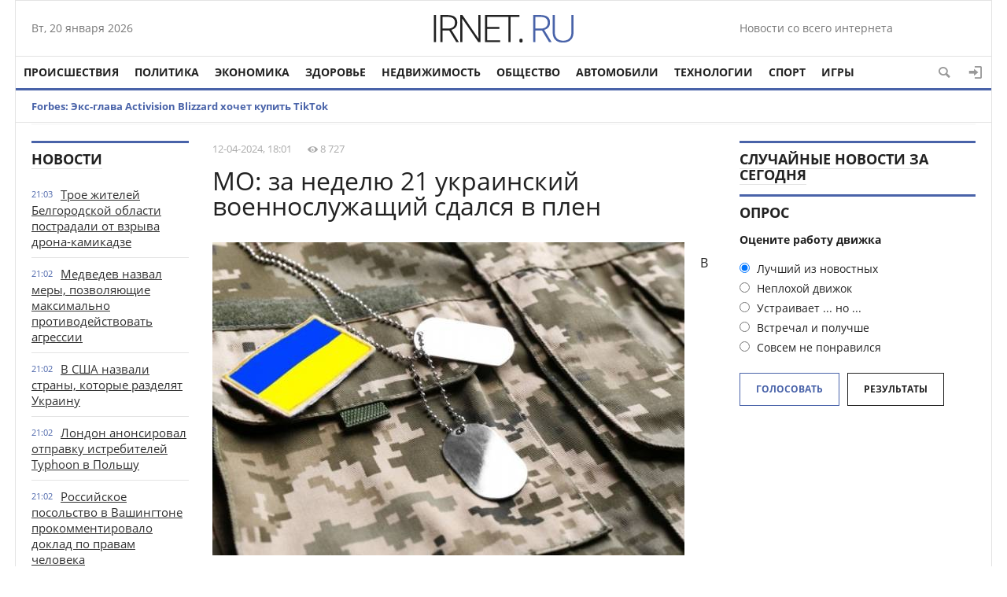

--- FILE ---
content_type: text/html; charset=utf-8
request_url: https://irnet.ru/2024/04/12/mo-za-nedelyu-21-ukrainskiy-voennosluzhaschiy-sdalsya-v-plen.html
body_size: 12757
content:
<!doctype html>
<html>
<head>
<meta http-equiv="Content-Type" content="text/html; charset=utf-8" />
<title>МО: за неделю 21 украинский военнослужащий сдался в плен &raquo; Новости со всего мира,Интересные новости,Интересные факты,Новости России сегодня</title>
<meta name="description" content="Уже два случая нападения безвестного мужчины на случайных прохожих в подмосковном Монино. В начальный один" />
<meta name="keywords" content="Часов, сдалась, группа, солдат, бригады, стадия, солдат, группа, сдалась, десантникам, бригады, Также, пресечена" />
<meta name="generator" content="DataLife Engine (http://dle-news.ru)" />
<meta property="og:site_name" content="Новости со всего мира,Интересные новости,Интересные факты,Новости России сегодня" />
<meta property="og:type" content="article" />
<meta property="og:title" content="МО: за неделю 21 украинский военнослужащий сдался в плен" />
<meta property="og:url" content="https://irnet.ru/2024/04/12/mo-za-nedelyu-21-ukrainskiy-voennosluzhaschiy-sdalsya-v-plen.html" />
<meta name="news_keywords" content="Часов, сдалась, группа, солдат, бригады, стадия, солдат, группа, сдалась, десантникам, бригады, Также, пресечена" />
<meta property="og:image" content="https://irnet.ru/uploads/posts/2024-04/day_12/irnet.ru_mo-za-nedelyu-21-ukrainskiy-voennosluzhaschiy-sdalsya-v-plen_1.jpeg" />
<link rel="search" type="application/opensearchdescription+xml" href="https://irnet.ru/engine/opensearch.php" title="Новости со всего мира,Интересные новости,Интересные факты,Новости России сегодня" />
<link rel="alternate" type="application/rss+xml" title="Новости со всего мира,Интересные новости,Интересные факты,Новости России сегодня" href="https://irnet.ru/rss.xml" />
<script type="text/javascript" src="/engine/classes/min/index.php?charset=utf-8&amp;g=general&amp;19"></script>
<script type="text/javascript" src="/engine/classes/min/index.php?charset=utf-8&amp;f=engine/classes/masha/masha.js&amp;19"></script>
<link media="screen" href="/engine/editor/css/default.css" type="text/css" rel="stylesheet" />
<meta name="yandex-verification" content="cf6ab3d5fbf8bb21" />
<meta name="viewport" content="width=device-width; initial-scale=1.0">
<meta name="apple-mobile-web-app-capable" content="yes">
<meta name="apple-mobile-web-app-status-bar-style" content="default">

  <script>
  (function(i,s,o,g,r,a,m){i['GoogleAnalyticsObject']=r;i[r]=i[r]||function(){
  (i[r].q=i[r].q||[]).push(arguments)},i[r].l=1*new Date();a=s.createElement(o),
  m=s.getElementsByTagName(o)[0];a.async=1;a.src=g;m.parentNode.insertBefore(a,m)
  })(window,document,'script','https://www.google-analytics.com/analytics.js','ga');

  ga('create', 'UA-99768306-3', 'auto');
  ga('send', 'pageview');
  ga('send', 'pageview');
setTimeout(function () {ga('send', 'event', 'duration', 'vremia', '5');   }, 5000); 
setTimeout(function () {ga('send', 'event', 'duration', 'vremia', '10');   }, 10000); 
setTimeout(function () {ga('send', 'event', 'duration', 'vremia', '15');   }, 15000);
setTimeout(function () {ga('send', 'event', 'duration', 'vremia', '20');   }, 20000);

</script>
<link rel="shortcut icon" href="/templates/1/images/favicon.ico" type="image/x-icon" />
<link media="screen" href="/templates/1/css/style.css"  rel="stylesheet" />
<link media="screen" href="/templates/1/css/engine.css"  rel="stylesheet" />
<link media="screen" href="/templates/1/css/adaptive.css"  rel="stylesheet" />
<script type="text/javascript" src="/templates/1/js/libs.js"></script>
    <script type="text/javascript" src="/templates/1/js/libs2.js"></script>
              <script src="/templates/1/js/jquery.cookie.js"></script>
<!--[if lt IE 9]>
    <script src="http://css3-mediaqueries-js.googlecode.com/svn/trunk/css3-mediaqueries.js"></script>
    <script src="http://html5shim.googlecode.com/svn/trunk/html5.js"></script>
<![endif]-->
</head>

<body>
<script type="text/javascript">
<!--
var dle_root       = '/';
var dle_admin      = '';
var dle_login_hash = '';
var dle_group      = 5;
var dle_skin       = '1';
var dle_wysiwyg    = '1';
var quick_wysiwyg  = '1';
var dle_act_lang   = ["Да", "Нет", "Ввод", "Отмена", "Сохранить", "Удалить", "Загрузка. Пожалуйста, подождите..."];
var menu_short     = 'Быстрое редактирование';
var menu_full      = 'Полное редактирование';
var menu_profile   = 'Просмотр профиля';
var menu_send      = 'Отправить сообщение';
var menu_uedit     = 'Админцентр';
var dle_info       = 'Информация';
var dle_confirm    = 'Подтверждение';
var dle_prompt     = 'Ввод информации';
var dle_req_field  = 'Заполните все необходимые поля';
var dle_del_agree  = 'Вы действительно хотите удалить? Данное действие невозможно будет отменить';
var dle_spam_agree = 'Вы действительно хотите отметить пользователя как спамера? Это приведёт к удалению всех его комментариев';
var dle_complaint  = 'Укажите текст Вашей жалобы для администрации:';
var dle_big_text   = 'Выделен слишком большой участок текста.';
var dle_orfo_title = 'Укажите комментарий для администрации к найденной ошибке на странице';
var dle_p_send     = 'Отправить';
var dle_p_send_ok  = 'Уведомление успешно отправлено';
var dle_save_ok    = 'Изменения успешно сохранены. Обновить страницу?';
var dle_reply_title= 'Ответ на комментарий';
var dle_tree_comm  = '0';
var dle_del_news   = 'Удалить статью';
var allow_dle_delete_news   = false;

//-->
</script>
<div class="top_adv cf"></div>
<section class="wrap cf">
	<header class="header">
		<div class="hleft">
			<div class="current_date">
                <script type="text/javascript">
                    var mydate=new Date() 
                    var year=mydate.getYear() 
                    if (year < 1000) year+=1900 
                    var day=mydate.getDay() 
                    var month=mydate.getMonth() 
                    var daym=mydate.getDate() 
                    if (daym<10) 
                    daym="0"+daym 
                    var dayarray=new Array("Вс","Пн","Вт","Ср","Чт","Пт","Сб") 
                    var montharray=new Array("января","февраля","марта","апреля","мая","июня","июля","августа","сентября","октября","ноября","декабря") 
                    document.write(""+dayarray[day]+", "+daym+" "+montharray[month]+" "+year) 
                </script>
            </div>
			<div class="lang_switch">
				
						</div>
		</div>
		<div class="hright">
	Новости со всего интернета
		
		</div>
        <div class="logo">
            <a href="/"><img src="/templates/1/images/logo.png" alt="" /></a>
        </div>
	</header>        
</section>
<section class="wrap cf">
	<nav class="nav">	
        	<button class="nav_btn" href="" title="Меню"></button>

        	<ul class="main_nav">
	            <li><a href="http://irnet.ru/incidents/">Происшествия</a></li>
                <li><a href="http://irnet.ru/policy/">Политика</a></li>
	            <li><a href="http://irnet.ru/economy/">Экономика</a></li>
	            <li><a href="http://irnet.ru/health/">Здоровье</a></li>
	            <li><a href="http://irnet.ru/realty/">Недвижимость</a></li>
                <li><a href="http://irnet.ru/society/">Общество</a></li>
	            <li><a href="http://irnet.ru/auto/">Автомобили</a></li>
	            <li><a href="http://irnet.ru/technologies/">Технологии</a></li>
	          
                   <li><a href="http://irnet.ru/sport/">Спорт</a></li>
	            <li><a href="http://irnet.ru/games/">Игры</a></li>
             
	        </ul>  
            <div class="header-login"> 
    
    <a class="header_button login_btn icon-login" href="#" title="Войти"></a>
    <div class="login_block">
        <div class="login_header">Войти</div>
        <div class="social_login cf">
            
            
            
            
            
            
        </div>
        <form method="post" action="" class="login_form">
            <input class="inp" type="text" name="login_name" id="login_name" placeholder="Логин:" />
            <input class="inp" type="password" name="login_password" id="login_password" placeholder="Пароль" />

            <div><input class="ch_box_save" type="checkbox" name="login_not_save" id="login_not_save" value="1"/>

            <label class="not_save_label" for="login_not_save"><span></span>Чужой компьютер</label></div>

            <button class="enter-btn" onclick="submit();" type="submit" title="Войти">Войти</button>
            <input name="login" type="hidden" id="login" value="submit" />
            <div class="reg-link"><a href="https://irnet.ru/index.php?do=register" title="Регистрация на сайте">Регистрация</a>&nbsp&nbsp&nbsp<a href="https://irnet.ru/index.php?do=lostpassword">Забыли пароль?</a></div>
        </form>

                  <div class="soc_login cf">                  
                    <div class="login_header" style="padding-top:0;">Через соц. сети</div>
                        
                        
                        
                        
                        
                        
                  </div>
    </div>
    
    
</div>
            <button class="header_button icon-magnifying-glass search_btn"></button>
</nav>
</section>
<section class="wrap cf trends">
	
		<li><a href="https://irnet.ru/2024/03/10/forbes-eks-glava-activision-blizzard-hochet-kupit-tiktok.html">Forbes: Экс-глава Activision Blizzard хочет купить TikTok</a></li>
		
</section>
<div class="wrap searchholder">
	<div class="searchblock cf">
    <form method="post" action="">
                    <input type="hidden" name="subaction" value="search" />
                    <input type="hidden" name="do" value="search" />
                    <input id="story" name="story" type="text" placeholder="Поиск" class="searchform" />
                    <button type="submit" class="searchbt" title="Искать"></button>
                </form>
    </div>
</div>
<section class="wrap container cf">	

	<div class="content">
		<div class="left cf">
			
			
				
			<div class="cf">
				<div class="col_news">					
									<div class="block_header"><a href="#">Новости</a></div>
				<div class="last_news cf">
	<time class="last_news_time">21:03</time> 
	<a href="https://irnet.ru/2024/04/23/troe-zhiteley-belgorodskoy-oblasti-postradali-ot-vzryva-drona-kamikadze.html">
		Трое жителей Белгородской области пострадали от взрыва дрона-камикадзе
		
		
		
		
		
		
		
	
	</a>
</div><div class="last_news cf">
	<time class="last_news_time">21:02</time> 
	<a href="https://irnet.ru/2024/04/23/medvedev-nazval-mery-pozvolyayuschie-maksimalno-protivodeystvovat-agressii.html">
		Медведев назвал меры, позволяющие максимально противодействовать агрессии
		
		
		
		
		
		
		
	
	</a>
</div><div class="last_news cf">
	<time class="last_news_time">21:02</time> 
	<a href="https://irnet.ru/2024/04/23/v-ssha-nazvali-strany-kotorye-razdelyat-ukrainu.html">
		В США назвали страны, которые разделят Украину
		
		
		
		
		
		
		
	
	</a>
</div><div class="last_news cf">
	<time class="last_news_time">21:02</time> 
	<a href="https://irnet.ru/2024/04/23/london-anonsiroval-otpravku-istrebiteley-typhoon-v-polshu.html">
		Лондон анонсировал отправку истребителей Typhoon в Польшу
		
		
		
		
		
		
		
	
	</a>
</div><div class="last_news cf">
	<time class="last_news_time">21:02</time> 
	<a href="https://irnet.ru/2024/04/23/rossiyskoe-posolstvo-v-vashingtone-prokommentirovalo-doklad-po-pravam-cheloveka.html">
		Российское посольство в Вашингтоне прокомментировало доклад по правам человека
		
		
		
		
		
		
		
	
	</a>
</div><div class="last_news cf">
	<time class="last_news_time">21:02</time> 
	<a href="https://irnet.ru/2024/04/23/v-ssha-raskryli-chto-proizoshlo-v-zone-specoperacii.html">
		В США раскрыли, что произошло в зоне спецоперации
		
		
		
		
		
		
		
	
	</a>
</div><div class="last_news cf">
	<time class="last_news_time">21:02</time> 
	<a href="https://irnet.ru/2024/04/23/stoltenberg-nato-ne-planiruet-dopolnitelno-razmeschat-yadernoe-oruzhie.html">
		Столтенберг: НАТО не планирует дополнительно размещать ядерное оружие
		
		
		
		
		
		
		
	
	</a>
</div><div class="last_news cf">
	<time class="last_news_time">21:01</time> 
	<a href="https://irnet.ru/2024/04/23/v-armenii-nachalis-zaderzhaniya-perekryvshih-dorogu-k-gruzii-aktivistov.html">
		В Армении начались задержания перекрывших дорогу к Грузии активистов
		
		
		
		
		
		
		
	
	</a>
</div><div class="last_news cf">
	<time class="last_news_time">21:01</time> 
	<a href="https://irnet.ru/2024/04/23/putin-reshenie-po-zapusku-tretego-etapa-razvitiya-bama-prinyato.html">
		Путин: решение по запуску третьего этапа развития БАМа принято
		
		
		
		
		
		
		
	
	</a>
</div><div class="last_news cf">
	<time class="last_news_time">21:01</time> 
	<a href="https://irnet.ru/2024/04/23/belyy-dom-boevye-deystviya-na-ukraine-razvivayutsya-ne-v-polzu-kieva.html">
		Белый дом: боевые действия на Украине развиваются не в пользу Киева
		
		
		
		
		
		
		
	
	</a>
</div>
<div class="last_news cf">
	<time class="last_news_time">17:10</time> 
	<a href="https://irnet.ru/2024/04/23/razrabotchiki-kingdom-come-deliverance-ii-otreagirovali-na-ischeznovenie-russkogo-yazyka-iz-spiska-podderzhivaemyh-igroy.html">
		Разработчики Kingdom Come: Deliverance II отреагировали на исчезновение русского языка из списка поддерживаемых игрой
		
		
		
		
		
		
		
	
	</a>
</div><div class="last_news cf">
	<time class="last_news_time">17:09</time> 
	<a href="https://irnet.ru/2024/04/23/billi-aylish-poyavilas-v-fortnite-ona-stala-hedlaynerom-tretego-sezona-fortnite-festival.html">
		Билли Айлиш появилась в Fortnite — она стала хедлайнером третьего сезона Fortnite Festival
		
		
		
		
		
		
		
	
	</a>
</div><div class="last_news cf">
	<time class="last_news_time">16:04</time> 
	<a href="https://irnet.ru/2024/04/23/ubit-organ-vrachi-nazvali-samye-toksicheskie-veschestva-dlya-pecheni.html">
		Убить орган. Врачи назвали самые токсические вещества для печени
		
		
		
		
		
		
		
	
	</a>
</div><div class="last_news cf">
	<time class="last_news_time">16:03</time> 
	<a href="https://irnet.ru/2024/04/23/opasnoe-vremya-vrach-poyasnila-kak-lechit-zuby-beremennym.html">
		Опасное время. Врач пояснила, как лечить зубы беременным
		
		
		
		
		
		
		
	
	</a>
</div><div class="last_news cf">
	<time class="last_news_time">16:02</time> 
	<a href="https://irnet.ru/2024/04/23/svarit-po-hitromu-dietolog-rasskazala-pomozhet-li-su-vid-pomolodet.html">
		Сварить по-хитрому. Диетолог рассказала, поможет ли су-вид помолодеть
		
		
		
		
		
		
		
	
	</a>
</div><div class="last_news cf">
	<time class="last_news_time">16:02</time> 
	<a href="https://irnet.ru/2024/04/23/dengi-v-brake-kak-vesti-semeynyy-byudzhet-i-izbezhat-konfliktov.html">
		Деньги в браке. Как вести семейный бюджет и избежать конфликтов
		
		
		
		
		
		
		
	
	</a>
</div><div class="last_news cf">
	<time class="last_news_time">16:02</time> 
	<a href="https://irnet.ru/2024/04/23/dengi-ne-pomogut-myasnikov-nazval-opasnye-bolezni-bogachey.html">
		Деньги не помогут. Мясников назвал опасные болезни богачей
		
		
		
		
		
		
		
	
	</a>
</div><div class="last_news cf">
	<time class="last_news_time">16:01</time> 
	<a href="https://irnet.ru/2024/04/23/chto-takoe-syvorotochnaya-bolezn.html">
		Что такое сывороточная болезнь?
		
		
		
		
		
		
		
	
	</a>
</div><div class="last_news cf">
	<time class="last_news_time">16:01</time> 
	<a href="https://irnet.ru/2024/04/23/chem-opasny-aromatizatory-dlya-avtomobiley.html">
		Чем опасны ароматизаторы для автомобилей?
		
		
		
		
		
		
		
	
	</a>
</div>
				<a href="/lastnews/" class="allnews">Все новости</a>
		
				</div>
				<div class="col_middle">        	
            		
							
						
					<div id='dle-content'><article class="fullstory cf" itemscope itemtype="http://schema.org/NewsArticle">  
    <meta itemprop="image" content="https://irnet.ru/uploads/posts/2024-04/day_12/irnet.ru_mo-za-nedelyu-21-ukrainskiy-voennosluzhaschiy-sdalsya-v-plen_1.jpeg" />
    <meta itemprop="headline" content="МО: за неделю 21 украинский военнослужащий сдался в плен" />
   <div class="post_info_item" title="Опубликовано"><meta itemprop="datePublished" content="2024-04-12" />12-04-2024, 18:01</div>
               <div class="post_info_item" title="Просмотры"><meta itemprop="interactionCount" content="UserPageVisits:8 727" /><i class="icon-eye2"></i> 8 727</div>   
   
    <div class="post_info cf">
        
       
        
            </div>
    <div class="post_title" id="news-title">
        <h1><span itemprop="name">МО: за неделю 21 украинский военнослужащий сдался в плен</span></h1>
        
    </div>
    <div class="post_content" itemprop="articleBody">
        <!--dle_image_begin:https://irnet.ru/uploads/posts/2024-04/day_12/irnet.ru_mo-za-nedelyu-21-ukrainskiy-voennosluzhaschiy-sdalsya-v-plen_1.jpeg|left--><img src="https://irnet.ru/uploads/posts/2024-04/day_12/irnet.ru_mo-za-nedelyu-21-ukrainskiy-voennosluzhaschiy-sdalsya-v-plen_1.jpeg" style="float:left;" alt="МО: за неделю 21 украинский военнослужащий сдался в плен" title="МО: за неделю 21 украинский военнослужащий сдался в плен"  /><!--dle_image_end--><br />В стадия с 6 по 12 апреля 21 украинский военный сдался в плен. Об этом говорится в сводке Минобороны России.<br /><br />Настолько, в ходе штурмовых деяний под Часов Яром российским десантникам сдалась в плен группа солдат 41-й бригады ВСУ.<br /><br />Также на этой неделе на Тендровской косе российским силовикам и военным была пресечена спланированная Британией высадка ДРГ ВСУ. Украинский десант изничтожили в ходе боя. Кроме того, был взят в плен боец 73-го морского фокуса сил спецопераций ВСУ Евгений Горин. По его словам, украинский отряд «непрофессионально выслали на убой», в итоге мишени высадки не были достигнуты, а индивидуальный состав утилитарны полностью погиб.   <br>
        
         Источник : https://aif.ru/incidents/v-techenie-nedeli-21-ukrainskiy-voennosluzhashchiy-sdalsya-v-plen
     
  
     
         <div class="mistake">Если вы заметили ошибку в тексте, выделите его и нажимите Ctrl+Enter</div>
    <div class="tags">
        Больше по темам: <span><a href="https://irnet.ru/tags/%D0%A7%D0%B0%D1%81%D0%BE%D0%B2/">Часов</a></span> <span><a href="https://irnet.ru/tags/%D1%81%D0%B4%D0%B0%D0%BB%D0%B0%D1%81%D1%8C/">сдалась</a></span> <span><a href="https://irnet.ru/tags/%D0%B3%D1%80%D1%83%D0%BF%D0%BF%D0%B0/">группа</a></span> <span><a href="https://irnet.ru/tags/%D1%81%D0%BE%D0%BB%D0%B4%D0%B0%D1%82/">солдат</a></span> <span><a href="https://irnet.ru/tags/%D0%B1%D1%80%D0%B8%D0%B3%D0%B0%D0%B4%D1%8B/">бригады</a></span> <span><a href="https://irnet.ru/tags/%D1%81%D1%82%D0%B0%D0%B4%D0%B8%D1%8F/">стадия</a></span> <span><a href="https://irnet.ru/tags/%D1%81%D0%BE%D0%BB%D0%B4%D0%B0%D1%82/">солдат</a></span> <span><a href="https://irnet.ru/tags/%D0%B3%D1%80%D1%83%D0%BF%D0%BF%D0%B0/">группа</a></span> <span><a href="https://irnet.ru/tags/%D1%81%D0%B4%D0%B0%D0%BB%D0%B0%D1%81%D1%8C/">сдалась</a></span> <span><a href="https://irnet.ru/tags/%D0%B4%D0%B5%D1%81%D0%B0%D0%BD%D1%82%D0%BD%D0%B8%D0%BA%D0%B0%D0%BC/">десантникам</a></span> <span><a href="https://irnet.ru/tags/%D0%B1%D1%80%D0%B8%D0%B3%D0%B0%D0%B4%D1%8B/">бригады</a></span> <span><a href="https://irnet.ru/tags/%D0%A2%D0%B0%D0%BA%D0%B6%D0%B5/">Также</a></span> <span><a href="https://irnet.ru/tags/%D0%BF%D1%80%D0%B5%D1%81%D0%B5%D1%87%D0%B5%D0%BD%D0%B0/">пресечена</a></span>
    </div>
</article>
    <div class="social-likes mblock cf" data-zeroes="yes" data-counters="yes">
                <div class="facebook" title="Поделиться ссылкой на Фейсбуке"></div><div 
                class="vkontakte" title="Поделиться ссылкой во Вконтакте"></div><div 
                class="twitter" title="Поделиться ссылкой в Твиттере"></div><div 
                class="plusone" title="Поделиться ссылкой в Гугл-плюсе"></div><div 
                class="odnoklassniki" title="Поделиться ссылкой в Одноклассниках"></div>
    </div>

    <div class="mblock">
        <div class="block_header">Также по теме</div>
        <article class="shortstory news2 cf">
    <div class="short_info">
        <div class="short_title"><a href="https://irnet.ru/2024/04/11/fsb-pokazala-kadry-sryva-splanirovannoy-britaniey-vysadki-diversantov-vsu.html">ФСБ показала кадры срыва спланированной Британией высадки диверсантов ВСУ</a>
        </div>
    </div>
</article><article class="shortstory news2 cf">
    <div class="short_info">
        <div class="short_title"><a href="https://irnet.ru/2024/04/11/popavshiy-v-plen-ukrainec-zayavil-chto-britaniya-otpravila-vsu-na-uboy.html">Попавший в плен украинец заявил, что Британия отправила ВСУ на убой</a>
        </div>
    </div>
</article><article class="shortstory news2 cf">
    <div class="short_info">
        <div class="short_title"><a href="https://irnet.ru/2024/03/18/ukrainskiy-voennyy-sdalsya-v-plen-iz-za-otkazavshego-polskogo-avtomata.html">Украинский военный сдался в плен из-за отказавшего польского автомата</a>
        </div>
    </div>
</article><article class="shortstory news2 cf">
    <div class="short_info">
        <div class="short_title"><a href="https://irnet.ru/2024/03/13/serzhant-vsu-sbezhal-na-taksi-chtoby-sdatsya-v-plen.html">Сержант ВСУ сбежал на такси, чтобы сдаться в плен</a>
        </div>
    </div>
</article><article class="shortstory news2 cf">
    <div class="short_info">
        <div class="short_title"><a href="https://irnet.ru/2024/03/09/boevik-vsu-spas-ot-smerti-vzyavshego-ego-v-plen-rossiyskogo-voennogo.html">Боевик ВСУ спас от смерти взявшего его в плен российского военного</a>
        </div>
    </div>
</article>
    </div>    
  
        
<div class="mblock">
                <!--dleaddcomments-->
    
    <meta itemprop="interactionCount" content="UserComments:0" />
                <!--dlecomments-->
                <!--dlenavigationcomments-->
</div> 
  
<script src="/templates/1/js/social-likes.min.js"></script></div>	
				</div>
			</div>
			
		</div>	
	</div>
	<div class="right">
          <aside class="right">
      				<div class="block_header"><a href="">Случайные новости за сегодня</a></div>
				
                     
        
             
				
		
		
		<script type="text/javascript">
<!--
function doVote( event ){

	
	var vote_check = $('#dle-vote input:radio[name=vote_check]:checked').val();

	ShowLoading('');

	$.get(dle_root + "engine/ajax/vote.php", { vote_id: "1", vote_action: event, vote_check: vote_check, vote_skin: dle_skin }, function(data){

		HideLoading('');

		$("#vote-layer").fadeOut(500, function() {
			$(this).html(data);
			$(this).fadeIn(500);
		});

	});
}
//-->
</script><div id='vote-layer'><section class="mblock cf">
	<div class="block_header">Опрос</div>
	<div class="question">Оцените работу движка</div>	
	
	<form method="post" name="vote" action="" class="check_radio">
		<div id="dle-vote"><div class="vote"><input id="vote_check0" name="vote_check" type="radio" checked="checked" value="0" /><label for="vote_check0"> Лучший из новостных</label></div><div class="vote"><input id="vote_check1" name="vote_check" type="radio"  value="1" /><label for="vote_check1"> Неплохой движок</label></div><div class="vote"><input id="vote_check2" name="vote_check" type="radio"  value="2" /><label for="vote_check2"> Устраивает ... но ...</label></div><div class="vote"><input id="vote_check3" name="vote_check" type="radio"  value="3" /><label for="vote_check3"> Встречал и получше</label></div><div class="vote"><input id="vote_check4" name="vote_check" type="radio"  value="4" /><label for="vote_check4"> Совсем не понравился</label></div></div>
		<input type="hidden" name="vote_action" value="vote"/>
        <input type="hidden" name="vote_id" id="vote_id" value="1"/>
        <button class="color_button site_button" type="submit" onclick="doVote('vote'); return false;" >Голосовать</button>
	</form>
    <form method="post" name="vote_result" action=''>
        <input type="hidden" name="vote_action" value="results"/>
        <input type="hidden" name="vote_id" value="1"/>
  	    <button class="dark_button site_button" type="button" onclick="doVote('results'); return false;" >Результаты</button>
    </form>
    
	
</section></div>
		
		<div class="mblock">
			<div class="fb-like-box" data-href="https://www.facebook.com/facebook" data-width="100%" data-height="280" data-colorscheme="light" data-show-faces="true" data-header="true" data-stream="false" data-show-border="true"></div>
		</div>
		<div class="mblock">
		
		</div>
		<div class="mblock">		
             		</div>
	</div>
	<div class="cf"></div>
	<div class="mblock cf">
		<div class="block_header"><a href="http://irnet.ru/sport/">Спорт</a></div>
		
	</div>	
		<div class="content_adv cf"></div>
	<section class="cf mblock">
		<div class="block_header">Лучшее за неделю</div>
		
	</section>		
	<div class="mblock cf">
		<div class="block_header">Технологии</div>
		
	</div>	
		<div class="content_adv cf"></div>
	<div class="wblock cf">
		<div class="col5">
			<div class="block_header"><a href="http://irnet.ru/incidents/">Происшествия</a></div>
			<article class="shortstory news4 cf">
    <div class="short_info">
        <div class="date">23 апр 2024</div>
        <div class="short_title"><a href="https://irnet.ru/2024/04/23/zhitelnica-ulyanovskoy-oblasti-priznana-vinovnoy-v-stolknovenii-poezdov.html">Жительница Ульяновской области признана виновной в столкновении поездов</a>
        </div>
    </div>
</article><article class="shortstory news4 cf">
    <div class="short_info">
        <div class="date">23 апр 2024</div>
        <div class="short_title"><a href="https://irnet.ru/2024/04/23/v-moskve-vyzvali-mchs-dlya-gospitalizacii-300-kilogrammovoy-zhenschiny.html">В Москве вызвали МЧС для госпитализации 300-килограммовой женщины</a>
        </div>
    </div>
</article><article class="shortstory news4 cf">
    <div class="short_info">
        <div class="date">23 апр 2024</div>
        <div class="short_title"><a href="https://irnet.ru/2024/04/23/peterburgskogo-teatroveda-dmitrievskuyu-oshtrafovali-za-diskreditaciyu-vs-rf.html">Петербургского театроведа Дмитриевскую оштрафовали за дискредитацию ВС РФ</a>
        </div>
    </div>
</article><article class="shortstory news4 cf">
    <div class="short_info">
        <div class="date">23 апр 2024</div>
        <div class="short_title"><a href="https://irnet.ru/2024/04/23/tri-cheloveka-postradali-iz-za-detonacii-drona-kamikadze-v-shebekino.html">Три человека пострадали из-за детонации дрона-камикадзе в Шебекино</a>
        </div>
    </div>
</article><article class="shortstory news4 cf">
    <div class="short_info">
        <div class="date">23 апр 2024</div>
        <div class="short_title"><a href="https://irnet.ru/2024/04/23/muzhchina-obvinyaemyy-v-podgotovke-terakta-v-bryanske-arestovan-do-21-iyunya.html">Мужчина, обвиняемый в подготовке теракта в Брянске, арестован до 21 июня</a>
        </div>
    </div>
</article>
		</div>
		<div class="col5">
			<div class="block_header"><a href="http://irnet.ru/society/">Общество</a></div>
			
		</div>
		<div class="col5">
			<div class="block_header"><a href="http://irnet.ru/games/">Игры</a></div>
			<article class="shortstory news4 cf">
    <div class="short_info">
        <div class="date">23 апр 2024</div>
        <div class="short_title"><a href="https://irnet.ru/2024/04/23/insayder-watch-dogs-mertva-i-pohoronena-proval-watch-dogs-legion-stal-fatalnym.html">Инсайдер: Watch Dogs мертва и похоронена — провал Watch Dogs: Legion стал фатальным</a>
        </div>
    </div>
</article><article class="shortstory news4 cf">
    <div class="short_info">
        <div class="date">23 апр 2024</div>
        <div class="short_title"><a href="https://irnet.ru/2024/04/23/sleduyuschaya-igra-ot-sozdateley-final-fantasy-xvi-vryad-li-budet-stol-zhe-mrachnoy.html">Следующая игра от создателей Final Fantasy XVI вряд ли будет столь же мрачной</a>
        </div>
    </div>
</article><article class="shortstory news4 cf">
    <div class="short_info">
        <div class="date">23 апр 2024</div>
        <div class="short_title"><a href="https://irnet.ru/2024/04/23/zenless-zone-zero-vyhodit-4-iyulya-data-reliza-poyavilas-v-app-store.html">Zenless Zone Zero выходит 4 июля — дата релиза появилась в App Store</a>
        </div>
    </div>
</article><article class="shortstory news4 cf">
    <div class="short_info">
        <div class="date">23 апр 2024</div>
        <div class="short_title"><a href="https://irnet.ru/2024/04/23/razrabotchiki-kingdom-come-deliverance-ii-otreagirovali-na-ischeznovenie-russkogo-yazyka-iz-spiska-podderzhivaemyh-igroy.html">Разработчики Kingdom Come: Deliverance II отреагировали на исчезновение русского языка из списка поддерживаемых игрой</a>
        </div>
    </div>
</article><article class="shortstory news4 cf">
    <div class="short_info">
        <div class="date">23 апр 2024</div>
        <div class="short_title"><a href="https://irnet.ru/2024/04/23/billi-aylish-poyavilas-v-fortnite-ona-stala-hedlaynerom-tretego-sezona-fortnite-festival.html">Билли Айлиш появилась в Fortnite — она стала хедлайнером третьего сезона Fortnite Festival</a>
        </div>
    </div>
</article>
		</div>
		<div class="col5">
			<div class="block_header"><a href="http://irnet.ru/health/">Здоровье</a></div>
			<article class="shortstory news4 cf">
    <div class="short_info">
        <div class="date">23 апр 2024</div>
        <div class="short_title"><a href="https://irnet.ru/2024/04/23/antipov-den-chto-mozhno-i-chto-nelzya-delat-24-aprelya-2024-goda.html">Антипов день. Что можно и что нельзя делать 24 апреля 2024 года</a>
        </div>
    </div>
</article><article class="shortstory news4 cf">
    <div class="short_info">
        <div class="date">23 апр 2024</div>
        <div class="short_title"><a href="https://irnet.ru/2024/04/23/ubit-organ-vrachi-nazvali-samye-toksicheskie-veschestva-dlya-pecheni.html">Убить орган. Врачи назвали самые токсические вещества для печени</a>
        </div>
    </div>
</article><article class="shortstory news4 cf">
    <div class="short_info">
        <div class="date">23 апр 2024</div>
        <div class="short_title"><a href="https://irnet.ru/2024/04/23/opasnoe-vremya-vrach-poyasnila-kak-lechit-zuby-beremennym.html">Опасное время. Врач пояснила, как лечить зубы беременным</a>
        </div>
    </div>
</article><article class="shortstory news4 cf">
    <div class="short_info">
        <div class="date">23 апр 2024</div>
        <div class="short_title"><a href="https://irnet.ru/2024/04/23/svarit-po-hitromu-dietolog-rasskazala-pomozhet-li-su-vid-pomolodet.html">Сварить по-хитрому. Диетолог рассказала, поможет ли су-вид помолодеть</a>
        </div>
    </div>
</article><article class="shortstory news4 cf">
    <div class="short_info">
        <div class="date">23 апр 2024</div>
        <div class="short_title"><a href="https://irnet.ru/2024/04/23/dengi-v-brake-kak-vesti-semeynyy-byudzhet-i-izbezhat-konfliktov.html">Деньги в браке. Как вести семейный бюджет и избежать конфликтов</a>
        </div>
    </div>
</article>
		</div>
		<div class="col5">
			<div class="block_header"><a href="http://irnet.ru/policy/">Политика</a></div>
			<article class="shortstory news4 cf">
    <div class="short_info">
        <div class="date">23 апр 2024</div>
        <div class="short_title"><a href="https://irnet.ru/2024/04/23/troe-zhiteley-belgorodskoy-oblasti-postradali-ot-vzryva-drona-kamikadze.html">Трое жителей Белгородской области пострадали от взрыва дрона-камикадзе</a>
        </div>
    </div>
</article><article class="shortstory news4 cf">
    <div class="short_info">
        <div class="date">23 апр 2024</div>
        <div class="short_title"><a href="https://irnet.ru/2024/04/23/medvedev-nazval-mery-pozvolyayuschie-maksimalno-protivodeystvovat-agressii.html">Медведев назвал меры, позволяющие максимально противодействовать агрессии</a>
        </div>
    </div>
</article><article class="shortstory news4 cf">
    <div class="short_info">
        <div class="date">23 апр 2024</div>
        <div class="short_title"><a href="https://irnet.ru/2024/04/23/v-ssha-nazvali-strany-kotorye-razdelyat-ukrainu.html">В США назвали страны, которые разделят Украину</a>
        </div>
    </div>
</article><article class="shortstory news4 cf">
    <div class="short_info">
        <div class="date">23 апр 2024</div>
        <div class="short_title"><a href="https://irnet.ru/2024/04/23/london-anonsiroval-otpravku-istrebiteley-typhoon-v-polshu.html">Лондон анонсировал отправку истребителей Typhoon в Польшу</a>
        </div>
    </div>
</article><article class="shortstory news4 cf">
    <div class="short_info">
        <div class="date">23 апр 2024</div>
        <div class="short_title"><a href="https://irnet.ru/2024/04/23/rossiyskoe-posolstvo-v-vashingtone-prokommentirovalo-doklad-po-pravam-cheloveka.html">Российское посольство в Вашингтоне прокомментировало доклад по правам человека</a>
        </div>
    </div>
</article>
		</div>
	</div>	
</section>
<footer class="footer wrap cf">	
		    <div class="footer_links">
		        <ul>

		            <li><a href="/index.php?do=feedback">Контакты</a></li>
	                <li><a href="/engine/rss.php" title="RSS лента" target="_blank" rel="nofollow">RSS</a></li>
		        </ul>
		    </div>
        <div class="copyrights">© 2016-2017 Все права защищены</div>        
		<section class="about cf"></section>		
		<div class="social_menu cf">
	<a href="#" target="_blank" class="social-button icon-mobile" rel="nofollow" title="Мобильное приложение"></a>
	<a href="#" target="_blank" class="social-button icon-facebook" rel="nofollow" title="Facebook"></a>
	<a href="#" target="_blank" class="social-button icon-vk" rel="nofollow" title="ВКонтакте"></a>
	<a href="#" target="_blank" class="social-button icon-twitter" rel="nofollow" title="Twitter"></a>
	<a href="#" target="_blank" class="social-button icon-odnoklassniki" rel="nofollow" title="Одноклассники"></a>
	<a href="#" target="_blank" class="social-button icon-google" rel="nofollow" title="Google+"></a>
	<a href="#" target="_blank" class="social-button icon-youtube-play" rel="nofollow" title="YouTube"></a>
	<a href="/engine/rss.php" target="_blank" class="social-button icon-rss" rel="nofollow" title="RSS лента"></a>
</div>
		<div class="counters">
<!-- Yandex.Metrika informer -->
<a href="https://metrika.yandex.ru/stat/?id=43208549&amp;from=informer"
target="_blank" rel="nofollow"><img src="https://informer.yandex.ru/informer/43208549/3_1_FFFFFFFF_EFEFEFFF_0_pageviews"
style="width:88px; height:31px; border:0;" alt="Яндекс.Метрика" title="Яндекс.Метрика: данные за сегодня (просмотры, визиты и уникальные посетители)" class="ym-advanced-informer" data-cid="43208549" data-lang="ru" /></a>
<!-- /Yandex.Metrika informer -->

<!-- Yandex.Metrika counter -->
<script type="text/javascript">
    (function (d, w, c) {
        (w[c] = w[c] || []).push(function() {
            try {
                w.yaCounter43208549 = new Ya.Metrika({
                    id:43208549,
                    clickmap:true,
                    trackLinks:true,
                    accurateTrackBounce:true
                });
            } catch(e) { }
        });

        var n = d.getElementsByTagName("script")[0],
            s = d.createElement("script"),
            f = function () { n.parentNode.insertBefore(s, n); };
        s.type = "text/javascript";
        s.async = true;
        s.src = "https://mc.yandex.ru/metrika/watch.js";

        if (w.opera == "[object Opera]") {
            d.addEventListener("DOMContentLoaded", f, false);
        } else { f(); }
    })(document, window, "yandex_metrika_callbacks");
</script>
<noscript><div><img src="https://mc.yandex.ru/watch/43208549" style="position:absolute; left:-9999px;" alt="" /></div></noscript>
<!-- /Yandex.Metrika counter -->
		</div>
</footer>

<div id="fb-root"></div>
<script>(function(d, s, id) {
  var js, fjs = d.getElementsByTagName(s)[0];
  if (d.getElementById(id)) return;
  js = d.createElement(s); js.id = id;
  js.src = "//connect.facebook.net/ru_RU/all.js#xfbml=1";
  fjs.parentNode.insertBefore(js, fjs);
}(document, 'script', 'facebook-jssdk'));</script>


<script type="text/javascript"> 
$(function() { 
$(window).scroll(function() { 
if($(this).scrollTop() != 0) { 
$('#totop').fadeIn(); 
} else { 
$('#totop').fadeOut(); 
} 
}); 
$('#totop').click(function() { 
$('body,html').animate({scrollTop:0},800); 
}); 
}); 
</script>

<div id="totop">
	<div class="uparrow icon-angle-up"></div>
</div>

</body>
</html>
<!-- DataLife Engine Copyright SoftNews Media Group (http://dle-news.ru) -->


--- FILE ---
content_type: text/css
request_url: https://irnet.ru/templates/1/css/style.css
body_size: 65490
content:
@import 'normalize.css';

/* font-family: "OpenSansRegular"; */
@font-face {
    font-family: "OpenSansRegular";
    src: url("../fonts/OpenSansRegular.eot");
    src: url("../fonts/OpenSansRegular.eot?#iefix")format("embedded-opentype"),
    url("../fonts/OpenSansRegular.woff") format("woff"),
    url("../fonts/OpenSansRegular.ttf") format("truetype");
    font-style: normal;
    font-weight: normal;
}
/* font-family: "OpenSansBold"; */
@font-face {
    font-family: "OpenSansBold";
    src: url("../fonts/OpenSansBold.eot");
    src: url("../fonts/OpenSansBold.eot?#iefix")format("embedded-opentype"),
    url("../fonts/OpenSansBold.woff") format("woff"),
    url("../fonts/OpenSansBold.ttf") format("truetype");
    font-style: normal;
    font-weight: normal;
}
@font-face {
    font-family: 'icomoon';
    src:    url('../fonts/icomoon.eot?wtz6zf');
    src:    url('../fonts/icomoon.eot?wtz6zf#iefix') format('embedded-opentype'),
        url('../fonts/icomoon.ttf?wtz6zf') format('truetype'),
        url('../fonts/icomoon.woff?wtz6zf') format('woff'),
        url('../fonts/icomoon.svg?wtz6zf#icomoon') format('svg');
    font-weight: normal;
    font-style: normal;
}

[class^="icon-"], [class*=" icon-"], .owl-theme .owl-controls .owl-buttons div:before, .news5:before {
    /* use !important to prevent issues with browser extensions that change fonts */
    font-family: 'icomoon' !important;
    speak: none;
    font-style: normal;
    font-weight: normal;
    font-variant: normal;
    text-transform: none;
    line-height: 1;

    /* Better Font Rendering =========== */
    -webkit-font-smoothing: antialiased;
    -moz-osx-font-smoothing: grayscale;
} 
.icon-chat:before {
    content: "\e900";
    top: 2px;
    position: relative;
}
.icon-flag:before {
    content: "\e901";
}
.icon-eye2:before {
    top: 2px;
    position: relative;
    content: "\e903";
}
.icon-login:before {
    content: "\e904";
}
.icon-magnifying-glass:before {
    content: "\e905";
}
.icon-vk:before {
    content: "\e90b";
}
.icon-google:before {
    content: "\e90d";
}
.icon-chevron-left:before {
    content: "\e902";
}
.icon-chevron-right:before {
    content: "\e906";
}
.icon-refresh:before {
    content: "\f021";
}
.icon-camera:before {
    content: "\f030";
}
.icon-video-camera:before {
    content: "\f03d";
}
.icon-thumbs-o-up:before {
    content: "\f087";
}
.icon-thumbs-o-down:before {
    content: "\f088";
}
.icon-twitter:before {
    content: "\f099";
}
.icon-facebook:before {
    content: "\f09a";
}
.icon-facebook-f:before {
    content: "\f09a";
}
.icon-feed:before {
    content: "\f09e";
}
.icon-rss:before {
    content: "\f09e";
}
.icon-angle-up:before {
    content: "\f106";
}
.icon-angle-down:before {
    content: "\f107";
}
.icon-mobile:before {
    content: "\f10b";
}
.icon-mobile-phone:before {
    content: "\f10b";
}
.icon-thumbs-up:before {
    content: "\f164";
}
.icon-thumbs-down:before {
    content: "\f165";
}
.icon-youtube-play:before {
    content: "\f16a";
}
.icon-odnoklassniki:before {
    content: "\f263";
}
.icon-clock-o:before {
    content: "\f017";
}
.icon-print:before {
    top: 2px;
    position: relative;
    content: "\f02f";
    font-size: 16px;
}
.icon-paperclip:before{
    content: "\f0c6";
}

/* `Main

-----------------------------------------------------------------------------------*/


* {
    margin-top:0;
    margin-bottom:0;
    margin-right:0;
    margin-left:0;
    padding:0;
}
*, *:before, *:after {
  -moz-box-sizing: border-box;
  -webkit-box-sizing: border-box;
  box-sizing: border-box;
}
image{
    border:0;
}
a img,:link img,:visited img,:hover img {
    border:0;
}
a{
    color:#303030;
    font-size:15px;
    text-decoration:underline;
    transition-property: color, opacity, border-color, background;
    transition-duration: 0.2s;
}
a:hover {
    color:#4963a9;
    text-decoration:none;
}
b, strong, th{
    font-family: "OpenSansBold", sans-serif;
    font-weight: normal;
}
h1,h2,h3,h4,h5,h6,pre,form,p,blockquote,fieldset,input {
    margin:0;
    padding:0;
}
textarea{
    border:1px solid #ccc;
    padding:5px;
}
input:focus, textarea:focus {
    outline:none;
}
button:focus{
    outline:none;	
}
h1, h2, h3, h4, h5, h6 {font-weight:normal;}
h1 {font-size:24px;line-height:30px;}
h2 {font-size:22px;line-height:25px;}
h3 {font-size:20px;}
h4 {font-size:18px;}
h5, h6 {font-size: 16px;}
ul, ol{
    padding: 0;
    margin: 0;
}
input[type="checkbox"], input[type="radio"] {
    width: auto; 
    height: auto; 
    padding: 0; 
    margin: 3px 5px 5px 0;
}
.cf:before,
.cf:after {
  content: " ";
  display: table;
} 
.cf:after {
  clear: both;
}
 .cf {
  *zoom: 1;
}
#dle-content:after{
    content: "";
    display: table;
    clear: both;
}
html{
    padding:0px;
}
body{
     font-family:'OpenSansRegular', sans-serif; 
    font-size:15px;
    height:100%;
    margin:0;
    color:#222;
    -webkit-font-smoothing: antialiased !important;
}
.wrap{
    width: 1242px;
    margin: 0 auto;
    position: relative;
    border-left: 1px solid #e3e3e3;
    border-right: 1px solid #e3e3e3;
}
.header{
    padding: 15px 20px;
    background-color: #fff;
    position: relative;
    border-top: 1px solid #e3e3e3;
}
.logo{
    display: block;
    width: 320px;
    height: 40px;
    margin: 0 auto;
}
.logo a img:hover{
    opacity: 0.8;
}
.logo img{
    display: block;
}
.hleft, .hright{
    width: 300px;
    height: 40px;
    font-size: 14px;
    color: #777;
    line-height: 20px;
    padding: 10px 0;
}
.hleft a, .hright a{
    color: #4963a9;
    font-size: 14px;
}
.hleft a:hover, .hright a:hover{
    color: #222;
}
.weather{    
    float: right;
}
.temperature{
    font-family: "OpenSansBold", sans-serif;
}
.hleft{
    float: left;
}
.hright{
    float: right;
}
.lang_switch{
    float: left;
    margin: 0 0 0 20px;
}
.current_date{
    float: left;
}

/* Поиск */

.search_btn.active_search{
    background-color: #4963a9;
    color: #fff;
}
.searchholder{
    padding: 1px 20px 0 20px;
    background-color: #fff;
}
.searchblock{
    width: 100%;
    height: 0;
    padding: 0;
    position: relative;
    background-color: #fafafa;
    overflow: hidden;
    border:1px solid transparent;
}
.searchblock.open{
    height:50px;
    margin-top: 20px;
    border: 1px solid #e3e3e3;
}
.searchform{
    color:#222;
    width:100%;
    height:50px;
    line-height:20px;
    padding:11px 50px 9px 20px;
    border:0;
    margin: 0;
    font-size:14px;    
    background-color:transparent;
    overflow:hidden;
    border-radius: 2px;
}
.searchbt{
    width:30px;
    height:30px;
    border:0 !important;
    display: block;
    position: absolute;
    top: 15px;
    right: 15px;
    background-position: 0 0;
    background-color: transparent;
    opacity: 0.8;
}
.searchbt:hover{
    opacity: 1;
}

.search_btn{    
    display:block;
    height: 60px;
    width: 60px;
    background-color: transparent;
    border:0;
    color: #fff;
    font-size: 14px;
    text-decoration: none;
    position: relative;
    -webkit-transition:abackground-color 0.2s ease;
    -moz-transition:background-color 0.2s ease;
    transition: background-color 0.2s ease;
    background-position:center -280px;
    cursor: pointer !important;
    z-index: 200;
    float: left;
}
.search_btn:before{
    width: 30px;
    height: 30px;
    background-position: 0 0;
    display: block;
    position: absolute;
    top: 15px;
    left: 15px;
    font-size: 18px;
}

.search_btn.active_search:before{
    color: #fff;
}
.header-login{
    height: 40px;
    width: 40px;
    float: right;
    position: relative;
}
.header_button{
    display: block;
    float: right;
    width: 40px;
    height: 40px;
    text-decoration: none;
    z-index: 2;
    transition:0.2s;
}
.header_button:hover{
    background-color: #e3e3e3;
}
.header_button:before{  
    text-align: center;
    display: block;
    position: absolute;
    width: 20px;
    height: 20px;
    line-height: 20px;
    font-size: 18px;
    color: #999;
    top: 10px;
    left: 10px;
    opacity: 1;
}
.login_btn.logged:before{ 
    color: #4963a9;   
}

.name-login{
    position: relative;
    padding: 10px 20px 10px 0;
    display: inline-block;
    color: #aaa;
    font-size: 14px;
    text-decoration: none;
    line-height: 20px;
    font-family: "OpenSansBold", sans-serif;
}
.name-login:hover{
    color: #4963a9;
}
.name-login:after{    
    content: "";
    display: block;
    width: 0;
    height: 0;
    border: 4px solid transparent;
    border-top-color: #4963a9;
    position: absolute;
    top:20px;
    right: 2px;
}
/* login.tpl  */
.login_block:before{
    content: "";
    display: block;
    position: absolute;
    top: -16px;
    right: 12px;
    width: 0;
    height: 0;  
    border: 8px solid transparent;
    border-bottom-color: #e3e3e3;
}
.login_block{
    position: absolute;
    right: 0;
    width: 244px;
    background-color: #fff;
    border:2px solid #e3e3e3;
    z-index: 999999;
    visibility: hidden;
    opacity: 0;
    -moz-transform: translate(0, 100px);
    -ms-transform: translate(0, 100px);
    -webkit-transform: translate(0, 100px);
    transform: translate(0, 100px);
    -moz-transition:  200ms;
    -o-transition:  200ms;
    -webkit-transition:  200ms;
    transition:  200ms;
    color: #222;
}
.active_login{
    visibility: visible;
    opacity: 1;
    top: 0;
    -moz-transform: translate(0, 50px);
    -ms-transform: translate(0, 50px);
    -webkit-transform: translate(0, 50px);
    transform: translate(0, 50px);
}

.login_block .login_header{
    font-size: 20px;
    text-align: center;
    color: #aaa;
    line-height: 26px;
    padding: 20px 0;
}
.profile_menu ul{
    list-style: none;
    width: 100%;
}
.profile_menu li{
    display: block;
}
.profile_menu li a{
    height: 40px;
    line-height: 40px;
    display: block;
    color: #222;
    font-size: 12px;
    text-decoration: none;
    position: relative;
    border-bottom: 1px solid #e3e3e3;
    padding: 0 0 0 20px;
    text-transform: uppercase;
}
.profile_menu li a:hover, .profile_menu li a.profile_link:hover{
    background-color: #e3e3e3;
    color: #000;
    text-decoration: none;
}
.profile_menu li a.logout{
    background-color: #fb4d4d;
    border-bottom: 0;
    color: #fff;
    opacity: 0.7;
}
.profile_menu li a.logout:hover{
    opacity: 1;
}
.profile_menu li a.profile_link{
}
.profile_menu li a i{
    font-style: normal;
    display: block;
    position: absolute;
    top: 0;
    right: 0;
    color: #4963a9;
    font-size: 12px;
    padding: 0 10px;
}
.login_form{
    margin: 0 20px;
    padding-bottom: 20px;
}
.login_form label{
    font-size: 16px;
    display: block;
    margin: 0 0 10px 0;
    line-height: 15px;
}
.login_form label a{
    font-size: 16px;
    color: #4963a9;
}
.login_form label a:hover{
    color: #505050;
}
.login_form .inp{
    width: 100%;
    border:2px solid #e3e3e3;
    height: 40px;
    background-color: #fff;
    padding: 0 0 0 10px;
    color: #909090;
    font-size: 14px;
    margin: 0 0 15px 0;
}
.login_form .inp:focus{
    border:2px solid #999;
}
.login_form .not_save_label{
   font-size: 12px;
   height: 15px;
   line-height: 15px;
   display: inline-block;
   position: relative;
}
.ch_box_save{
    display: inline-block;
}
.enter-btn{
    width: 100%;
    height: 40px;
    line-height: 38px;
    border:2px solid #4963a9;
    background-color:#4963a9;
    text-transform: uppercase;
    font-size: 14px;
    -webkit-border-radius: 3px;
    -moz-border-radius:3px;
    border-radius: 3px;
    color: #fff;
}
.enter-btn:hover{    
    opacity: 0.7;
}
.reg-link{
    margin: 10px 0 0 0;
}
.reg-link a{
    font-size: 12px;
    color: #4963a9;
    text-decoration: none;
}
.reg-link a:hover{
    color: #222;
}


.soc_login{
    padding: 0 20px 20px 20px;
}
.social_menu{
    float: right;
}
.social-button{
    display: block;
    float: left;
    width: 40px;
    height: 40px;
    position: relative;
    margin-right: 1px;
    transition: ease 0.2s all;
    font-size: 18px !important;
}
.soc_login .social-button{
    margin: 0 0 0 0; 
}

.social-button:hover{
    opacity: 0.8;
}
.social-button:before{
    width: 20px;
    height: 20px;
    position: absolute;
    display: block;
    color: #fff;
    top: 10px;
    left: 10px;
    -webkit-transition:all 0.2s ease;
    -moz-transition:all 0.2s ease;
    transition: ease 0.2s all;
    text-align: center;
    line-height: 20px;
}
.icon-mobile{
    background-color: #222;
}
.icon-facebook{
    background-color: #4862a3;
}
.icon-vk{
    background-color: #4d75a3;
}
.icon-twitter{
    background-color: #359bed;
}
.icon-google{
    background-color: #d94533;
}
.icon-odnoklassniki{
    background-color: #f59310;
}
.icon-youtube-play{
    background-color: #cd201f;
}
.iconmr{
    background-color:#168de2;
}
.iconmr:before{
    content: "@";
    font-family: "OpenSansBold";
}
.iconya{
    background-color:#e61400;    
}
.iconya:before{
    content: "Я";
}
.icon-yt:before{
    background-position: -40px -200px;
}
.icon-rss{
    background-color: #ff6600;
}
/* LOGIN end  */


/* navigation menu*/
.nav{
    position: relative;
    border-top:1px solid #e3e3e3;
    height: 44px;
    background-color: #fff;
    border-bottom: 3px solid #4963a9;
}
.nav ul.main_nav{
    list-style: none;
    position: relative;
    padding-right: 80px;
}
.main_nav li{
    position: relative;
    display: block;
    float: left;
    height: 40px;   
    z-index: 100;
}
.main_nav li a{
    display: block;
    padding: 0 10px;
    line-height: 40px;
    font-size: 14px;
    text-decoration: none;
    text-transform: uppercase;
    transition:0.2s;
    color:#222;
    font-family: "OpenSansBold", sans-serif;
}
.main_nav li a:before{
    position: absolute;
    display: block;
    content: "";
    width: 0;
    height: 1px;
    left: 0;
    top: -1px;
    background-color: #4963a9;
    -webkit-transition:all 0.2s ease;
    -moz-transition:all 0.2s ease;
    transition: all 0.2s ease;
}
.main_nav li a:hover:before{
    width: 100%;
}
.main_nav li a.dropi{
    padding: 0 25px 0 20px;
}
.main_nav li a:hover, .main_nav ul.main_nav li.drop:hover .dropi{ 
    color: #4963a9;
}
.main_nav li.drop:hover .dropi:before{
    width: 100%;
}
.main_nav li a.dropi:after{
    content: "\f107";
    line-height: 10px;
    display: block;
    width: 10px;
    height: 10px;
    font-size: 14px;
    font-family: "icomoon";
    position: absolute;
    top:15px;
    right: 12px;
}
.main_nav li:hover ul{
    display: block;
    clear: both;
}
.main_nav li ul{
    display: none;
    height: auto;
    min-width: 200px;
    position: absolute;
    background-color: #fff;
    z-index: 5000000;
    max-width: 100%;
    left: 0;
    border-top: 1px solid #e3e3e3;
}
.main_nav li li{
    display: block;
    float: none;
    width: 100%;
    height: auto;
    border-right: 1px solid #e3e3e3;
    border-left: 1px solid #e3e3e3;
}
.main_nav li li a {
    text-align:left;
    display:block;
    float:none;
    font-size: 13px;
    padding: 0px 20px;
    line-height: 40px !important;
    z-index: 501;
    border-bottom: 1px solid #e3e3e3;
}


.nav_btn{
    display: block;
    width: 20px;
    height: 20px;
    top: 11px;
    position: relative;
    border-width: 3px 0;
    border-style: solid;
    border-color: #999;
    background-color: transparent;
    z-index: 2;
    display: none;
    float: left;
    position: relative;
}
.nav_btn:hover{    
    border-color: #4963a9;
}
.nav_btn:hover:before{
    background-color: #4963a9;    
}
.nav_btn:before{
    content: "";
    display: block;
    position: absolute;
    width: 20px;
    height: 3px;
    background-color: #999;
    top: 6px;
}
.trends{
    background-color: #fff;
    border-bottom: 1px solid #e3e3e3;
}
.trends ul{
    list-style: none;
}
.trends li{
    display: block;
    float: left;
    height: 40px;
    line-height: 40px;
}
.trends_header{
    font-family: "OpenSansBold";
    color: #4963a9;
    padding: 0 10px 0 20px;
}
.trends li a{
    font-size: 13px;
    display: block;
    margin-left: 20px;
    line-height: 40px;
    text-decoration: none;
    transition:0.2s;
    color: #4963a9;
    font-family: "OpenSansBold";
}
.trends li a:hover{
    text-decoration: underline;
    color: #222;
}


.left{
    overflow: hidden;
    margin-right: 330px;
}
.right{
    float: right;
    width: 300px;
}
.col_center{
    width: 520px;
    float: left;
    margin-left: 30px;
}
.col_left{
    width: 320px;
    float: left;
}
.col_news{
    width: 200px;
    float: left;
    margin-right: 30px;
    margin-bottom: 20px;
}
.col_news .last_news_title{
    margin-left: 0;
    font-size: 13px;
}
.col_news .last_news_time{
    margin-right: 10px;
}
.col_middle{
    width: 640px;
    float: left;
}
.container{
    padding: 20px 20px 0 20px;   
    background-color: #fff; 
}
.content{
    margin-right: -330px;
    width: 100%;
    float: left;
}
.featured{
    margin-bottom: 20px;
}
/* main_news.tpl */
.main_news{
    width:25%;
    display: block;
    float: left;
    position: relative;
    overflow: hidden;
    text-decoration: none;
    border-right: 1px solid #fff;
    border-left: 1px solid #fff;
}
.main_news:last-of-type{
    border-right-color: transparent;
}
.tile_bg{
    width: 100%;
    height: 100%;
    position: absolute;
    top: 0;
    left: 0;
    z-index: 0;
    background-size: cover;
    background-position: center;
    background-repeat: no-repeat;
    transition:0.2s;
}
a:hover .tile_bg{
    transform: scale(1.1);
}
.tile{
    padding-top: 66.7%;
    z-index: 1;
    position: relative;
}
.tile:before{
    display: block;
    content: "";
    width: 100%;
    height: 100%;
    position: absolute;
    top: 0;
    left: 0;
    -moz-transition:0.2s background-color;
    -webkit-transition:0.2s background-color;
    transition:0.2s background-color;
}
a:hover .tile:before{
    background-color: rgba(0,0,0,0.3);
}
.tile_content{
    transition:0.2s;
    position: absolute;
    bottom: 0;
    width: 100%;
    padding:17px 20px;
    color: #fff;
    text-shadow:0 1px 0 rgba(0,0,0,0.5);
    z-index: 2;
    overflow: hidden;
    background: rgba(0,0,0,0.5); /* Old browsers */
    background: -moz-linear-gradient(top,  rgba(0,0,0,0) 0%, rgba(0,0,0,0.9) 100%); /* FF3.6+ */
    background: -webkit-gradient(linear, top, left bottom, color-stop(0%,rgba(0,0,0,0)), color-stop(100%,rgba(0,0,0,0.9))); /* Chrome,Safari4+ */
    background: -webkit-linear-gradient(top,  rgba(0,0,0,0) 0%,rgba(0,0,0,0.9) 100%); /* Chrome10+,Safari5.1+ */
    background: -o-linear-gradient(top,  rgba(0,0,0,0) 0%,rgba(0,0,0,0.9) 100%); /* Opera 11.10+ */
    background: -ms-linear-gradient(top,  rgba(0,0,0,0) 0%,rgba(0,0,0,0.9) 100%); /* IE10+ */
    background: linear-gradient(to bottom,  rgba(0,0,0,0) 0%, rgba(0,0,0,0.9) 100%); /* W3C */
}
.tile_title{
    font-size: 16px;
    line-height: 1.25;
    font-family: "OpenSansBold", sans-serif;
    margin-top: 10px;
}
a:hover .tile_content{
    color: #ddd;
}
.news3{
    width:20%;
    display: block;
    float: left;
    position: relative;
    overflow: hidden;
    text-decoration: none;
    border-right: 1px solid #fff;
    border-left: 1px solid #fff;
}
.news3:last-of-type{
    border-right-color: transparent;
}
.news3 .tile{
    padding-top: 100%;
}
.news3 .tile_title{
    font-size: 16px;
}
.multimedia{
    width: 50%;
    display: block;
    float: left;
    position: relative;
    overflow: hidden;
    text-decoration: none;
    border-right: 1px solid #fff;
    border-left: 1px solid #fff;
    border-bottom: 2px solid #fff;
}
.multimedia .tile{
    padding-top: 50%;
}
.mblock .multimedia:nth-of-type(n+3){
    width:33.33333%;
}
.tile_icon{
    position: absolute;
    top: 0;
    left: 0;
    display: block;
    color: #fff;
    width: 40px;
    height: 40px;
    background-color: rgba(217,22,22,0.8);
    text-align: center;
    line-height: 40px;
    transition:0.2s;
    z-index: 5;
}
.multimedia:hover .tile_icon{
    background-color: rgba(217,22,22,1);
}


.date{
    font-size: 12px;
    min-height: 18px;
    line-height: 18px;
}

.col5{
    width: 20%;
    float: left;
    padding: 0 10px;
}


/* last_news.tpl */
.last_news{
    display: block;
    padding: 10px 0;
    border-bottom: 1px solid #e3e3e3;
}
.last_news_time{
    color: #4963a9;
    font-size: 11px;
    margin:2px 0 0 0;
    float: left;
}
.last_news_title{
    font-size: 14px;
    margin-left: 40px;
    display: block;
    text-decoration: none;
    transition:0.2s;
}
.last_news_title.color{
    color: #4963a9;
}
.last_news_title.bold{
    font-family: "OpenSansBold", sans-serif;
}
.title_icon{
    display: inline-block;
    line-height: 12px;
    font-size: 11px;
    background-color:  rgba(110, 134, 253, 0.5);
    color: #fff;
    padding: 2px 4px;
    font-family: "OpenSansRegular", sans-serif;
}
.title_icon:before{
    top: 1px;
    position: relative;
}


.allnews{
    display: block;
    line-height: 40px;
    border: 1px solid #e3e3e3;
    text-align: center;
    text-decoration: none;
    color: #222;
    font-size: 14px;
    text-transform: uppercase;
    margin-top: 10px;
    transition:0.2s;
}
.allnews:hover{
    border-color: #4963a9;
    color: #4963a9;
}
.speedbar{
    color: #999;
    margin-bottom: 20px;
    font-size: 12px;
}
.speedbar a{
    color: #4963a9;
    font-size: 12px;
    text-decoration: none;
}
.sort{
    line-height:20px;
    font-size: 12px;
    color: #222;
    margin-bottom: 20px;
}
.sort a{
    display:inline-block;
    font-size: 12px;
    text-decoration: none;
    color: #222;
    font-family: "OpenSansBold", sans-serif;
    transition:0.2s;
}
.sort a:hover{
    color: #4963a9;
}
.mblock{
    margin-bottom:20px; 
    position: relative;
}
.wblock{
    margin: 0 -10px;
}
.grey_block .wrap{
    padding: 0 20px;
}
.black_block{
    background-color: #222;
    position: relative;
    padding: 20px 0 0 0;
    margin-bottom: 20px;    
}
.content_adv{
    width: 100%;
    overflow: hidden;
    text-align: center;
    margin:0 0 10px 0;
}
.top_adv{
    overflow: hidden;
    text-align: center; 
}
.side_adv{
    overflow: hidden;
    text-align: center;
    margin-bottom: 20px;
}
.block_header{
    line-height: 20px;
    color: #222;
    font-size: 18px;
    margin: 0 0 15px 0;
    text-transform: uppercase;
    border-top: 3px solid #4963a9;
    padding:10px 0 0 0;
    font-family: "OpenSansBold", sans-serif;
}
.block_header a{
    color: #222;
    transition:0.2s;
    font-size: 18px;
    text-decoration: none !important;
    border-bottom: 1px solid #e3e3e3;
}
.block_header a:hover{
    text-decoration: none !important;  
    color: #4963a9;
    border-color:#4963a9;
}
.black_block .block_header, .black_block .block_header a:hover{ 
    color: #fff;
}

/* shortspry.tpl */
.shortstory{
    position: relative;
    padding-top: 15px;
    margin: 15px 0;
    border-top: 1px solid #e3e3e3;
}
.shortstory:first-of-type{
    border-top: 0;
}
.shortstory a{
    text-decoration: none;
}
.short_img{
    width: 180px;
    display: block;
    position: relative;
    overflow: hidden;
    margin: 0 15px 0 0;
    float: left;
}
.short_title{
    line-height: 1.25;
    color: #222;
    text-decoration: none;
    margin-bottom: 5px;
    overflow: hidden;
    font-family: "OpenSansBold", sans-serif;
}
.short_title a{
    color: #222;
    font-size: 18px;
    transition:0.2s;
    text-decoration: none;
}
.short_title a:hover{
    color: #4963a9;
}
.news1 .short_title a{
    font-size: 16px;
}
.news2{
    margin:10px 0;
    padding-top: 10px;
}
.news2 .short_img{
    width: 60px;
}
.news2 .short_title a, .news5 .short_title a{
    font-size: 14px;
}
.news4{
    padding-top: 10px;
    margin: 10px 0;
}
.news4 .short_title a{
    font-size: 14px;
    font-family: "OpenSansRegular", sans-serif;
}
.news4 .date{
    font-size: 11px;
    font-family: "OpenSansBold", sans-serif;
}
.short_content{
    font-size: 13px;
}
.views{
    font-size: 12px;
    color: #999;
}
.toplist{
    counter-reset:list;
}
.news5{
    padding: 0 10px 0 70px;
    width: 20%;
    float: left;
    position: relative;
}
.news5 .short_img{
    float: none;
    width: 100%;
    margin: 0;
}
.news5:before{
    display: block;
    text-align: center;
    position: absolute;
    left: 0;
    top: 0;
    height: 25px;
    line-height: 20px;
    padding: 5px 0 0 0;
    font-size: 12px;
    content: "\e903";
    color: #4963a9;
    width: 50px;
    border:1px solid #e3e3e3;
    border-bottom: 0;   
}
.news5:after{
    content:attr(data-views);
    display:block;
    text-align: center;
    position:absolute;
    width: 50px;
    height: 25px;
    line-height: 20px;
    padding: 0 0 5px 0;
    font-size: 12px;
    color: #4963a9;
    top:25px;
    left:0;
    border:1px solid #e3e3e3;
    border-top: 0;
}

.blogs{
    margin-bottom: 10px;
    border-top: 1px solid #e3e3e3;
    padding: 10px 0 0 0;

}
.blogs:first-of-type{
    border-top: 0;
}
.blogs a{
    transition:0.2s;
    font-size: 13px;
}
.foto{
    width: 80px;
    margin: 0 10px 0 0;
    float: left;
    display: block;
    border-radius: 40px;
}
.author{
    text-decoration: none;
    color: #4963a9;
    font-family: "OpenSansBold";
}
.author:hover{
    color: #777;
}
.blogs_title{
    margin: 0 0 10px 0;
}
.blogs_title a{
    color: #222;
    font-size: 16px;
    font-family: "OpenSansBold";
    text-decoration: none;
}
.blogs_title a:hover{
    color: #777;
}
.blogs .short_info{
    margin-left: 70px;
}
.blogs .date{
    color: #777;
    display: inline-block;
    margin: 0 0 0 10px;
}

/* Рейтинг */
.ratebox{
    float: left;
    margin: 0 10px 0 0;
    color: #aaa;
    font-size: 12px;
    height: 16px;
    line-height: 20px;
}
.ratebox .rating{
    margin-top: 2px;
}
.ratebox span{
    display: block;
    float: left;
}
.button_rating{
    margin: 0;
    height: 16px;
    float: left;
    width: 14px;
    position: relative;
}
.button_rating:before{ 
    display: block;
    position: absolute;
    font-size: 14px;
    height: 14px; 
    top: 0;
    left: 0;
    opacity: 0.5;
}
.icon-thumbs-up:before{
    color: green;
}
.icon-thumbs-down:before{
    color: red;
    top: 3px;
}
.button_rating:hover:before{   
    opacity: 1;
}
.ratingtypeplus{
    color: #999;
    padding: 0px 0px 0px 5px;
}
.ratingplus {
  color: green;
}
.ratingminus {
  color: red;
}
.rating-count{
    float: left;
    line-height: 12px;
    height: 12px;
    padding: 3px 0 0 0;
    font-size: 14px;
    font-family: "OpenSansBold", Arial, sans-serif;
}
.rating-count span{
    display: inline-block;
}
.ratingzero {
  color: #999;
}
.ratingtypeplusminus {
  padding: 0px 5px;
  font-family: "OpenSansBold", sans-serif;
}


/* vote.tpl */
.vote{
    font-size: 14px;
    line-height:25px;
    width:auto !important;
}
.question{
    font-size: 14px;   
    font-family: "OpenSansBold", Arial, sans-serif;
    margin:0 0 15px 0;
}
#dle-vote{
    margin: 0 0 20px 0;
}
.vote_button{    
    border:1px solid #4963a9;
    margin-right: 20px;
    background-color: #4963a9;
}
.vote_button, .results_button{
    height: 40px;
    padding: 0 20px;
    text-align: center;
    font-size: 12px;
    font-family: "OpenSansBold", Arial, sans-serif;
    float: left;
    -webkit-transition:all 0.2s ease;
    -moz-transition:all 0.2s ease;
    transition: ease 0.2s all;
    line-height: 30px;    
    text-transform: uppercase;
}
.results_button{
    border:1px solid #222;
    background-color: #222;
}
.results_button:hover, .vote_button:hover{
    border-color: #303030;
    color: #fff;
    background-color: #505050;
}

/* FOOTER    */
.footer {
    color: #777;
    font-size: 14px;
    background-color: #fff;
    padding: 20px;
    border-top: 3px solid #222;
}
.footer .wrap{
    padding-top:20px;
    padding-bottom:20px;
}
.footer .logo{
    margin: 0 20px 0 0;
}
.footer a{
    text-decoration:none;
    color: #222;
    font-size: 14px;
}
.footer a:hover{
    text-decoration:none;
    color: #4963a9;
}
.copyrights{
    line-height: 20px;
}
.about{
    font-size: 13px;
    line-height: 18px;
    padding-top:20px;
    padding-bottom:20px;
}
.about a{    
    font-size:13px;
}
.footer_links{
    margin:0 0 20px 0;
}
.footer_links ul{
    list-style: none;
}
.footer_links li{
    display: inline-block;
    margin: 0 10px 0 0;
    font-family: "OpenSansBold", sans-serif;
}
.counters{
    float: left;
}

/* searchresults.tpl */
.shortresult{
    margin: 0 0 15px 0;
    color: #909090;
    font-size: 16px;
}
.shortresult a, .shortresult b{
    font-size: 16px;
    text-decoration: none;
    font-family: "OpenSansBold", Arial, sans-serif;
}
.shortresult b{
    color: #4963a9;
}
/* navigation.tpl */
.navigation-holder{
    text-align: center;
    clear: both;
    margin:20px 0;
}
.navigation{
    clear:both;
    display: block;
    margin-bottom: -4px;
}  
.navigation span, .navigation a, .navigation b{ 
    height: 40px;
    line-height: 40px;
    vertical-align: middle;
    font-size:14px;
    float:left;
    font-weight: normal !important;
    border:1px solid #e3e3e3;
    margin:0 -1px 0 0;
}
.navigation span, .navigation a{
    text-align: center;
    width: 40px;
}
.navigation a{
    text-decoration: none !important;
    color:#222;
}
.navigation a:hover{
    text-decoration:none;
    color:#4963a9;
}
.navigation span {    
    text-decoration:none;
    color:#4963a9;
    font-family: "OpenSansBold", sans-serif;
}
.nav_ext{
    margin:0 1px 0 0;
}
.prev, .next{
    display: block;
    float: left;
}
.next a, .prev a{
    text-decoration:none !important;
    display: block;
    line-height: 40px;
}
.prev span, .next span{
    display: none;
}


.post_content, .userinfo{
    font-size: 16px;
    line-height: 1.5;
    color: #222;
    margin-bottom: 20px;
}
.post_content a, .userinfo a{
    font-size: 16px;
    color: #4963a9;
    text-decoration: none;
}
.post_content a:hover, .userinfo a:hover{
    text-decoration: underline;
}
.post_content img{
    max-width: 100%;
    padding:10px 0;
    padding: 10px\9;
    height: auto !important;
}
.ie10 .post_content img{
    padding: 10px;
}
.post_content object, .post_content iframe, .post_content embed{
    max-width: 100%;
    margin: 15px 0 0 0;
}
.post_content img[align="left"], .post_content img[style="float:left;"]{
    padding: 10px 20px 10px 0;
    margin: 0;
    max-width: 100%;
}
.post_content img[align="right"], .post_content img[style="float:right;"]{
    padding: 10px 0 10px 20px;
    margin: 0;
    max-width: 100%;
}
.post_content a:hover img{
    opacity:.8;
}
.post_content h1, .post_content h2, .post_content h3, .post_content h4, .post_content h5, .post_content h6{
    font-family:"OpenSansBold", Arial, sans-serif;
    margin-bottom: 5px;
}
.post_content hr{
    background-color:#e3e3e3;
    border:none;
    height:1px;
    margin:0 0 20px;
}
.post_content table{
    border-collapse:collapse;
    border:none;
    font-size:14px;
    width:100%;
    table-layout:fixed;
    margin-bottom:25px;
}
.post_content table th,.post_content table td{
    padding:10px;
    border:1px solid #e3e3e3;
    font-weight:normal;
    text-align:left;
    vertical-align:middle;
}
.post_content table tr:first-child{
    font-family: "OpenSansBold", sans-serif;
}
.post_content ul{
    margin:0 20px 20px 20px;
}
.post_content ul li{
    display:block;
    position:relative;
    padding:5px 0 0 25px;
    margin-bottom:5px;
    line-height: 1.2;
}
.post_content ul li strong{
    font-family:'OpenSansBold', Arial, sans-serif;
}
.post_content ul li a{
    color:#4963a9;
    text-decoration:underline;
}
.post_content ul li a:hover{
    text-decoration:none;
}
.post_content ul li:before{
    content: '';
    display: block;
    width: 6px !important;
    height: 6px !important;
    position: absolute;
    top: 10px;
    left: 4px;
    background-color: #4963a9;
    -webkit-border-radius: 8px;
    -moz-border-radius: 8px;
    border-radius: 8px;
}
.post_content ol{
    margin:0 20px 20px 20px;
    counter-reset:list;
}
.post_content ol li{
    display:block;
    position:relative;
    padding:5px 0 0 20px;
    margin-bottom:5px;
    counter-reset:list1;
    min-height:32px;
}
.post_content ol li strong{
    font-family:'OpenSansBold', Arial, sans-serif;
}
.post_content ol li a{
    color:#4963a9;
    text-decoration:underline;
}
.post_content ol li a:hover{
    text-decoration:none;
}
.post_content ol li:before{
    content:counter(list)".";
    counter-increment:list;
    display:block;
    position:absolute;
    top:5px;
    left:-2px;
    color:#4963a9;
}
.post_content p{
    margin:0 0 10px 0;
}
.post_content b, .post_content strong{
    font-weight: normal;
    font-family:'OpenSansBold', Arial, sans-serif;
}

/* relatednews.tpl */
.related_news{
    display: block;
    margin-bottom: 20px;
    text-decoration: none;
}
.related_title{
    font-family: "OpenSansBold", sans-serif;
    font-size: 20px;
    line-height: 1.25;
}
.related_img{
    display: block;
    width: 100px;
    float: left;
    margin: 0 20px 0 0;
}

/* pm.tpl */
table.pm td{
    border-top:1px solid #e3e3e3;
    height:40px;
}
table.pm tr:first-child td, table.pm tr:last-child td{
    border-top: 0;
}
.pm{
    font-size: 14px;
}
.pm a{
    font-size: 14px;
}
.pm .bbcodes{
    line-height: 30px !important;
    height: 30px;
    padding: 0 10px;
    margin-top: 20px;
}
.pm_head {
    line-height: 30px;
    font-family: "OpenSansBold", Arial, sans-serif;
    text-decoration:none;

}
.pm td input[type="checkbox"]{
    vertical-align: middle;
}
.pm_list {
    color: #909090;
}
.pm_list a {
    color: #4963a9;
    text-decoration:none;
}
.pm_list a:hover{
    color: #222;
}
.pm_list:last-child, .pm_head:last-child{
    text-align: center;
}
.pm_sub{
    color:#909090;
    margin: 20px 0 0 0;
    font-size: 14px;
    font-style: normal;
}
.pm_sub a{
    color: #4963a9;
    font-size: 14px;
}

.pm_aside{
    width: 100%;
    border:1px solid #e3e3e3;
    color: #909090;
    margin: 0 0 30px 0; 
}
.pm_main{
    overflow: hidden;
}
.pmlinks a{
    width: 33.33333%;
    display:block;
    float: left;
    text-align: center;
    height:40px;
    padding:10px 0;
    line-height:20px;
    color:#4963a9;
    font-size: 13px;
    text-decoration:none;
    border-bottom: 1px solid #e3e3e3;
    border-left: 1px solid #e3e3e3;
    vertical-align: middle;
    font-family: "OpenSansBold",sans-serif;
}
.pmlinks a:first-of-type{
    border-left: 0;
}
.pmlinks a:hover{
    color:#222;
    background-color:#e3e3e3;
}
.pmlinks a:before{
    content: "";
    height: 20px;
    width: 20px;
    display: block;
    margin: 0 0 0 -30px;
    position: absolute;
    opacity: 0.5;
}
.pmlinks a[href*="inbox"]:before{
    background-position: center -860px;
}
.pmlinks a[href*="outbox"]:before{
    background-position: center -900px;
}
.pmlinks a[href*="newpm"]:before{
    background-position: center -940px;
}

.pm_status_content {
    padding: 15px 20px;
    font-size: 14px;
}
/*---прогресс бар---*/
.pm_progress_bar {    
    height:30px;
    width:100%;
    background-color: #e3e3e3;
}
.pm_progress_bar span {
    background:#4963a9;
    font-size: 0em;
    text-indent: -2000em;
    height: 30px;
    display: block;
    overflow: hidden;

}

/* profile_popup.tpl */
.avatar_bg{
    width: 100%;
    height: 150px;
    position: relative;
    z-index: 1;
    background-color: #202020;
}
.avatar_bg:before{
    content: "";
    width: 100%;
    height: 100%;
    position: absolute;
    top: 0;
    left: 0;
    z-index: 2;
}
.avatar_popup{
    width:70px;
    height:70px; 
    background-size: cover; 
    background-position: center center;
    overflow: hidden;
    z-index: 3;
    position: absolute;
    margin: 0 0 0 -35px;
    left: 50%;
    top: 15px;
    outline:5px solid rgba(0,0,0,0.1);
}
.avatar_hover_content{
    position: absolute;
    top: 0;
    left: 0;
    width: 100%;
    height: 100%;
    padding: 20px;
    line-height: 15px;
    z-index: 2;
    color: #fff;
    text-shadow:0 1px 0 rgba(0,0,0,0.3);
}
.avatar_hover_content b{
    font-family: "OpenSansBold", Arial, sans-serif;
    font-weight: normal;
}
.userinfo_left{
    width: 50%;
    float: left;
    height: 100%;
    padding: 0 50px 0 0;
    font-size: 13px;
}
.userinfo_left > div, .userinfo_right div{
    margin: 0 0 10px 0;
}
.userinfo_right .ratebox2{
    float: right !important;
}
.userinfo_right{
    width: 50%;
    float: right;
    height: 100%;
    padding: 0 0 0 50px;
    text-align: right;
    font-size: 13px;
}
.profile_popup_counters{
    background-color: rgba(0,0,0,0.5);
    height: 50px;
    width: 100%;
    color: #fff;
    position: absolute;
    z-index: 4;
    left: 0;
    bottom: 0;
}
.profile_popup_counter{
    width: 40%;
    height: 50px;
    float: left;
    padding: 15px;
    font-size: 14px;
    text-align: center;
    line-height: 20px;
    display: block;
    position: relative;
}
.profile_popup_counter b{
    font-size: 24px;
    font-family: "OpenSansBold", Arial, sans-serif;
}
.profile_popup_counter a{
    position: absolute;
    display: block;
    height: 100%;
    width: 100%;
    top: 0;
    left: 0;
    color: #4963a9;
    text-align: center;
    line-height: 50px;
    text-indent: -9999px;
}
.profile_popup_counter a:hover{
    background-color: rgba(255,255,255,0.1);
}
.profile_popup_counter span{
    display: block;
    text-indent: -9999px;
}
.profile_popup_rss{
    width: 20%;
    float: left;
    height: 50px;
    border-left: 1px solid rgba(255,255,255,0.2);
    border-right:1px solid rgba(255,255,255,0.2);
    color: #fff;
}
.profile_popup_rss a{
    font-size: 24px !important;
    font-family: "OpenSansBold", Arial, sans-serif;
    line-height: 50px;
    color: #fff !important;
    text-decoration: none;
    display: block;
    text-align: center;
}
.profile_popup_rss a:focus{
    outline: none;
}
.profile_popup_rss a:hover{
    background-color: rgba(255,255,255,0.1);
}
/* addnews.tpl */

td .bbcodes{
    height: 30px;
    line-height: 30px !important;
    padding: 0 15px;
    -webkit-border-radius:2px;
    -moz-border-radius: 2px;
    border-radius: 2px;
}
.answer_variant{
    font-size: 12px;
    line-height: 150%;
    color: #777;
}

form#registration .bbcodes{
    margin: 10px 0 0 0;
}


/* Feedback.tpl */
.feedbackta{
    width:100%;
    padding: 5px;
    height: 150px;
}
select[name="recip"]{
    height: 40px;
    padding: 10px;
    line-height: 20px; 
    width: 100%; 
}
select[name="recip"] option{
    line-height: 20px;
}
/* poll.tpl */
.poll{
    margin:20px 0;
    padding: 20px;
    font-size: 14px;
    background-color: #f1f1f1
}
.poll b{
    line-height:20px;
    font-weight: normal;
    text-transform: uppercase;
}
.poll i{
    line-height:30px;
}
/* Buttons */
.buttonholder{
    margin: 20px 0 0 0;
}
.site_button{
    cursor: pointer;
    transition: ease 0.2s all;
    font-size: 12px;
    font-family: "OpenSansBold", sans-serif;
    padding: 0 20px;
    line-height: 40px;
    color: #fff;
    background-color: transparent;
    text-transform: uppercase;
    float: left;
}
.site_button:active{
    border-color: #222;
    background-color: rgba(0,0,0,1);
}
.site_button:hover{
    color: #fff;
}
.dark_button{    
    color: #222;
    border:1px solid #222;
}
.color_button{
    border: 1px solid #4963a9;
    color: #4963a9;
    margin: 0 10px 0 0;
}
.color_button:hover{
    background-color: #4963a9;
}
.dark_button:hover{
    background-color: #222;
}
/* fullstory.tpl */
.fullstory, .tagscloud{
    width:100%;
    line-height:150%;
    margin-bottom: 20px;
}
.tagscloud a{    
    color:#4963a9;
}
.post_title{
    font-size:32px;
    color:#222;
    line-height: 100%;
    margin:0 0 20px 0;
}
.post_title h1{
    font-size: 32px;
    line-height: 100%;
}
.main_photo{
    display: block;
    width: 100%;
    margin-bottom: 15px;
}
.post_info{
    min-height: 20px;
    margin-bottom: 15px;   
}
.post_info_item{
    height: 20px;
    font-size: 13px;
    color: #aaa;
    display: block;
    line-height: 20px;
    float: left;
    margin-right: 20px;
    position: relative;
}
.post_info_item.fviews{
    padding-left:21px;
}
.post_info_item.fviews:before{
    content: "";
    display: block;
    position: absolute;
    width: 16px;
    height: 20px;
    background-position: -40px -70px;
    top: 0;
    left: 0;
}
.span_edit a{
    float: right;
}
.post_info_item a{
        color: #aaa;
    text-decoration: none;
    font-size: 13px;
}
.post_info_item a:hover{
    color: #222;
}
.category{
    float: none;
    margin: 0 0 10px 0;
    font-family: "OpenSansBold", sans-serif;
    text-transform: uppercase;
}
.category a{
    text-decoration: none;
    color: #4963a9;
    font-size: 16px;
}
.category a:hover{
    color: #222;
}
a.comments-num{
    color: #4963a9;
}
.transp_text{
    color: transparent;
}
.tags{
}
.tags a{
    color: #4963a9;
    text-decoration: none;
}
.tags a:hover{
    color: #222;
}

.full_images img{
    width: 100%;
}

.full_images br{
    display: none;
}
.photo_source {
    font-size: 12px;
    color: #999;
    margin: -10px 0 10px 0;
}
a.highslide:hover{
    color: #999;
    text-decoration: none !important;
}

/* addcoments.tpl*/
#comments{
    height: 100px;
}
.addcomment-post{
    color: #909090;
    margin-top:30px;
}
.addcomment-post .social_login{
    margin: 20px 0 0 0;
}
.addcomment_editor{
    width: 390px;
    min-width: 300px;
    height: 60px;
    min-height: 60px;
}
.ccolor{
    font-style: normal;
	color: #4963a9 !important;
}

/* comments.tpl */
/*---Показ древовидных комментариев---*/
.comments-tree-list {
  display: block;
  margin: 0;
  padding: 0;
  list-style: none;
}
.comments-tree-list .comments-tree-list {
  padding-left: 4%;
}
.comments-tree-item {
  display: block;
  margin: 0;
  padding: 0;
}
/*---Форма быстрого ответа на комментарий---*/
#dlefastreplycomments {
  padding:5px;
}
.commentsreplyname {
 padding: 2px; border: 1px solid #bcc0c2;
 width: 200px;
 background: #fff;
}
.comment{
    position: relative;
    padding: 0 0 20px 0;
    margin: 0 0 20px 0;
    border-bottom: 1px solid #e3e3e3;
}
.negative-comment{
    opacity: 0.6;
    transition:0.2s;
    border-bottom:1px solid rgba(255,0,0,0.1);
}
.negative-comment:hover{
    opacity: 1;
}
.comment a{
    color:#4963a9;
    text-decoration:none;
}
.comment a:hover{
    text-decoration:underline;	
    color: #222;
}
.comment_avatar{
    width:50px;
    overflow: hidden;    
    position: absolute;
    top: 0 ;
    left: 0;
}
.comment_avatar img{
    width: 100%;
    display: block;
}
.comment_content{    
    width: 100%;
    padding:0 0 10px 70px;
    font-size: 14px;
    color: #222;
}
.comment_content a{
    font-size: 14px;
    color:;
}
.comment-news a{
    text-decoration:underline;
    margin:0 0 10px 0 !important;
    display: inline-block;
    font-family: "OpenSansBold", sans-serif;
}
.comment-news a:hover{
    text-decoration:none;
}
.comment_meta{
    line-height: 14px;
    font-size: 12px;
    color: #aaa;
    margin: 0 0 10px 0;
}
.comment_meta a{
    font-size: 12px;
}
.comment_date{
    display: inline-block;
    position: relative;
}
.comment_author{
    margin: 0 10px 0 0;
    display: inline-block;
}
.comment_author a{
    font-size: 12px;
}
.comment_author a:hover{
    text-decoration: none;
}
.mass-action{
    margin:-2px 0 0 10px;
    height:14px;
    float:right;
}
.mass-action input[type="checkbox"]{
    margin: 0;
}
.signature{
    color: #777;
    font-size: 12px;
    margin: 10px 0 0 0;
}
.comment_controls{
    margin: 10px 0 0 0;
    min-height: 15px;
    min-height: 15px;
    line-height: 15px;
}
.comment_controls a{
    font-size: 12px;
    margin:0 10px 0 0;
    color: #777;
    font-family: "OpenSansBold", Arial, sans-serif;
}
.comment_controls a:hover{
    color: #4963a9;
    text-decoration: none;
}
.mass_comments_action{
    color:#909090;
    margin-top: 20px;
}
.mass_comments_action select[name="mass_action"]{
    height: 22px;
    border-color: #ccc;
}

.info{
    margin: 0 0 20px 0;
    padding:20px;
    font-size:14px;
    background-color: #f1f1f1;
}
.info a{
    color:#4963a9;
    font-size: 14px;
    text-decoration: none;
}
.info a:hover{
    color: #222;
}

/* registration.tpl */


/* userinfo.tpl */
.usertitle{
    font-size: 14px;
    color: #909090;
}
.user-foto-frame{
    border:1px solid #e3e3e3;
    padding: 20px;
    margin: 0 0 30px 0;
}
.user-foto-frame img{
    width: 100px;
    display: block;
    float: left;
    margin: 0 20px 0 0;
}
.user_data{
    margin: 0 0 0 120px;
    font-size: 14px;
    line-height: 20px;
}
.user_data a{
    font-size: 12px;
}
.user_data .rating{
    display: inline-block !important;
    float: none;
    margin-left: 10px;
}
.uf-left{
    margin:0 0 0 120px ;
}
.uf-item{
    float: left;
    width: 50%;
    text-align: center;
}
.uf-left b{
    font-weight: normal;
    font-family: "OpenSansBold", Arial, sans-serif;
    font-size: 30px;
    line-height: 40px;
}
.email-pm a{
    display: block;
    float: left;
    width: 50%;
    line-height: 50px;
    background-color: rgba(0,0,0,0.1);
    font-size: 20px;
    text-decoration: none;
    text-align: center;
    border: 1px solid rgba(0,0,0,0.3);
}
.email-pm a:hover{
    background-color: rgba(0,0,0,0.5);
    color: #fff;
}

.userinfo .post_content{
    float: none;
}
.profile_cell{
    width: 50%;
    height: 50px;
    line-height: 50px;
    text-align: center;
    float: left;
    border:1px solid #ddd;
    border-top: 0 !important;
    color: #909090;
    font-size: 20px;
    position: relative;
}
.profile_cell:nth-of-type(2n){    
    border-left:0 !important;
}
.profile_cell a{
    display: block;
    width: 100%;
    height: 100%;
    line-height:50px;
    font-size: 20px;
    text-align: center;
    background-color: rgba(0,0,0,0.1);
    color: #4963a9;
    text-decoration: none;
    -webkit-transition:all 0.2s ease;
    -moz-transition:all 0.2s ease;
    transition: ease 0.2s all;
}
.profile_cell a:hover{
    background-color: rgba(0,0,0,0.7);
    color: #fff;
}
.profile_item{
    height: 50px;
    line-height: 50px;
    border:1px solid #ddd;
    border-top: 0 !important;
    color: #909090;
    font-size: 20px;
    position: relative;
    padding: 0 0 0 20px;
}
.profile_item.location{    
    padding: 0 0 0 50px;
    width: 100%;
    background-position: left -970px;
}

.edit_button a{
    display: block;
    text-align: center;
    -webkit-transition:all 0.2s ease;
    -moz-transition:all 0.2s ease;
    transition: ease 0.2s all;
    border:1px solid #e3e3e3;
    background-color: transparent;
    color: #4963a9;
    height: 50px;
    line-height: 50px !important;
    text-decoration: none;
    padding: 0 10px;
    font-family: "OpenSansBold", Arial, sans-serif;
    margin: 0 0 20px 0;
}
.edit_button a:hover{
    background-color: #e3e3e3;
    color: #222;
    text-decoration: none;
}
.block_ip{
    font-size: 12px;
}
.file_upload{
    display: inline-block;
    cursor: pointer;
    -webkit-transition:all 0.2s ease;
    -moz-transition:all 0.2s ease;
    transition: ease 0.2s all;
    overflow: hidden;
    width: 150px;
    position: relative;
}
.file_upload span{
    display: block;
    position: absolute;
}
.file_upload:hover{
    border: 1px solid #000;
    background-color: rgba(0,0,0,0.8);
    color: #fff;
}
.file_upload input[type="file"]{
    margin-top: -50px; 
    margin-left:-410px; 
    -moz-opacity: 0; 
    filter: alpha(opacity=0); 
    opacity: 0; 
}
.hidemail{
    line-height: 40px;
    display: inline-block;
    margin: 0 0 0 10px;
}
.block_ip{
    margin: 10px 0 0 0;
}

table.fulltable{
    width:100%;
    border-collapse: collapse;
    border-spacing: 0;
    border:0;
}
table.fulltable td{
    padding-bottom:15px; 
}
table.fulltable tr:last-of-type td{
	padding: 0;
}
.line{
    margin:5px 0;
    padding:5px 15px;
    border:1px solid #e0e0e0;
    background:#fafafa;
    min-height:20px;
    text-align:left;
    font-size:13px;
}
.sline{
    width: 100px;
    font-size:14px;
    vertical-align: top;
    padding-top: 10px;
}
  .find_rel{
    margin: 15px 0 0 0;
  }
.pline{
    width:400px;
    min-height:15px;
    line-height:15px;
    text-align:left;
}
.import{
    border-right-color:#4963a9 !important;
}
.line a{
    color:#4963a9;
}
.row{
    font-size:13px;
    margin:5px 0;
    padding:5px;
    border:1px solid #e3e3e3;
    background:#fafafa;
}
.row a{
    color:#4963a9;
}
.row h{
    min-width:150px;
    padding:3px;
    margin:0 0 10px 0;
}
.userstop{
    font-size:11px;
    color:#505050;
    border-collapse:collapse;
}
.userstop thead {
    padding:5px 0 0 5px;
    height:20px;
    font-size:12px;
    color:#303030;
    background:#ddd;
}
.userstop table {
    border-collapse:collapse;
}
.userstop td {
    text-align:center;
    height:25px;
    padding:0px;
    border:1px solid #ccc;
}
.userstop a {
    font-size:11px !important;
    text-decoration:none;
    color:#4963a9;
}
.userstop a:hover {
    text-decoration: none;
}
.stat{
    color:#707070;
    font-size:13px;
    min-height:15px;
    margin:0 20px 0 20px;
    padding:2px 0 5px 0;
    border-bottom:1px solid #e0e0e0;
    font-family: "OpenSansBold", Arial, sans-serif;
}
.stat span{
    float:right;
    font-weight:normal;
}
.stat a{
    font-size:13px;
    text-decoration:none;
}
.h-row{
    color:#505050;
    background:#f1f1f1;
    font-family: "OpenSansBold", Arial, sans-serif;
    padding:0 0 0 15px;
    margin:10px 0 0 0;
    line-height: 30px;
}
 textarea, .txsh, .input1, .input2, .input3, .input4, .xfields input[type="text"], input.default, select{
    line-height:20px;
    background:#fff;    
    -webkit-transition:all 0.2s ease;
    -moz-transition:all 0.2s ease;
    transition: ease 0.2s all;
    padding:0 10px;
    color: #303030;
    font-size:16px;
    border: 1px solid #ddd;
}
.f_textarea{
    width: 400px;
}
.txsh, .input1, .input2, .input3, .xfields input[type="text"], input.default{ 
    height:40px ;
    line-height: 20px;
}
textarea{
    min-height: 100px;
}
textarea:focus, .txsh:focus, .input1:focus, .input2:focus, .input3:focus, .search #searchinput:focus, .search #searchuser:focus, .field:focus, .field:hover, .xfields input[type="text"]:focus, input.default:focus{
    box-shadow:none;
    border: 1px solid #aaa;
}
.input1, .xfields input[type="text"], input.default{
    width:100% ;  
}
.input2{
    width:100%;
}
.input3{
    width:160px;  
    margin: 0 10px 0 0;
}
.input4{
    height:100px;
    width:250px;
}
.clear {
    margin:0;
    padding:0;
    height:0px;
    clear:both;
    width:100%;
}
table{
    background:transparent;
    border:0px;
    border-collapse:separate;
}
table td{
    text-align:left;
    padding:0px;
    background:transparent;
}
select#category option{
    height: auto;
}
select{
    font-size: 12px;
    height: 20px;
}
.stext {
    color: #727272;
    font-size: 11px;
}
.stext a:active,
.stext a:visited,
.stext a:link {
    color: #0084ff;
    text-decoration:none;
}
.stext a:hover {
    color: #FFFFFF;
    text-decoration: underline;
}
.ntitle {
    color: #CC00FF;
    font-size: 15px;
    font-weight: bold;
    padding:11px 0 0 6px;
}
.ntitle a {
    color: #0084ff;
    text-decoration: underline;
}
.ntitle a:hover {
    text-decoration:none;
}
.ui-dialog fieldset{
    padding:5px;
    color:#4963a9;
    border:1px solid #ddd;
    margin: 0 0 10px 0;
}
#totop{
    width:60px;
    height: 40px;
    background-color: #000;
    text-align:center;
    position:fixed;
    bottom:20px;
    right:20px;
    cursor:pointer;
    display:none;
    opacity: 0.6;
    z-index: 10;
    transition:0.2s;
}
#totop:hover{
    opacity: 1;
    height: 50px;
}
#totop:hover .uptext{
    visibility: visible;
    opacity: 1;
}
.uparrow{
    line-height: 40px;
    text-align: center;
    font-size: 24px;
    color: #fff;
}
.attachment{
    position: relative;
    padding:0 0 0 10px;
    line-height:16px;
    color: #909090;
    font-size: 14px;
}
.attachment a{
    text-decoration: none;
}
.attachment a:hover{
    color: #222;
    text-decoration: none;
}
.icon-paperclip:before{
    font-size: 20px;
}


.social-likes,.social-likes__widget{
    vertical-align:middle!important;
    word-spacing:0!important;
    text-indent:0!important;
    list-style:none!important;
    color: #fff;
}
.social-likes_visible{
    opacity:1;
    -webkit-transition:opacity .1s ease-in;
    transition:opacity .1s ease-in;
}
.social-likes>*{
    visibility:hidden;
    }
.social-likes_vertical>*{
    display:block;
    }
.social-likes_visible>*{
    visibility:inherit;
}
.social-likes__widget{
    position:relative;
    white-space:nowrap;
}
.social-likes_vertical .social-likes__widget{
    display:block;
    float:left;
    clear:left;
}
.social-likes__button,.social-likes__icon,.social-likes__counter{
    text-decoration:none;
    text-rendering:optimizeLegibility;
}
.social-likes__button,.social-likes__counter{
    display: block;
    margin:0;outline:0;
}
.social-likes_vertical .social-likes__widget{
    display:block;
}
.social-likes_notext .social-likes__button{
    padding-left:0;
}
.social-likes_single-w{
    position:relative;
    display:inline-block;
}
.social-likes_single{
    position:absolute;
    text-align:left;
    z-index:99999;
    visibility:hidden;
    opacity:0;
    -webkit-transition:visibility 0 .11s,opacity .1s ease-in;transition:visibility 0s .11s,opacity .1s ease-in;
    -webkit-backface-visibility:hidden;
    backface-visibility:hidden;
}
.social-likes_single.social-likes_opened{
    visibility:visible;
    opacity:1;
    -webkit-transition:opacity .15s ease-out;
    transition:opacity .15s ease-out;
}
.social-likes__button_single{
    position:relative;
}
@font-face{
    font-family:"social-likes";
    src:url("[data-uri]") format("woff");
    font-weight:400;
    font-style:normal;
}
.social-likes__icon:before{
    content:"";
    position: relative;
    width: 20px;
    color: #fff;
    font-size: 14px;    
}
.social-likes__icon_facebook{
    background-color: #fff;
}
.social-likes__icon_facebook:before{
    content:"\f101";
    color: #4862a3;
    margin: 0 -1px 0 -5px;
}
.social-likes__icon_github:before{
    content:"\f102";
}
.social-likes__icon_mailru:before{
    content:"\f103";
}
.social-likes__icon_odnoklassniki:before{
    content:"\f104";
}
.social-likes__icon_pinterest:before{
    content:"\f105";
}
.social-likes__icon_plusone:before{
    content:"\f106";
}
.social-likes__icon_single:before{
    content:"\f107";
}
.social-likes__icon_twitter:before{
    content:"\f108";
}
.social-likes__icon_vkontakte:before{
    content:"\f109";
}
.social-likes{
    -webkit-transform:translate3d(0,0,0);transform:translate3d(0,0,0);  
}
.social-likes,.social-likes_single-w{
    line-height:1.5;
}
.social-likes,.social-likes__widget_single{
    font-size:20px;
}
.social-likes__widget_facebook{
    background-color: #4862a3;
}
.social-likes__widget_twitter{
    background-color: #359bed;
}
.social-likes__widget_vkontakte{
    background-color: #4d75a3;
}
.social-likes__widget_plusone{
    background-color: #d94533;
}
.social-likes__widget_odnoklassniki {
    background-color: #f59310;
}
.social-likes__widget{
    line-height:1.5;
    text-align:left;
    cursor:pointer;     
    height: 30px;
    line-height: 30px;
    color: #fff;
    transition:opacity 0.1s;
    float: left;
    margin: 0 10px 0 0;
}
.social-likes__widget:hover{
    opacity:0.8;
}
.social-likes__button,.social-likes__counter{
    height: 30px;
    float: left;
    -moz-box-sizing:border-box;
    box-sizing:border-box;
    font-size:12px;
    vertical-align:baseline;
    text-align: center;
}
.social-likes__button{  
    cursor:pointer;
    text-align: center;
    -webkit-user-select:none;
    -moz-user-select:none;
    -ms-user-select:none;
    user-select:none;
    position: relative;
    -webkit-font-smoothing:antialiased;
    -moz-osx-font-smoothing:grayscale;
    width: 30px;
    padding: 0;
}
.social-likes__icon{
    position: relative; 
    font-family:"social-likes";
    font-weight:400;
    line-height:30px;
    font-style:normal;
    speak:none;text-transform:none;
    vertical-align:middle;
}
.social-likes__counter{
    font-weight:400;
    background-color: rgba(0,0,0,0.2);
    padding: 0 10px;
}
        .social-likes_vertical .social-likes__widget{
            min-width:13em;
        }
        .social-likes_vertical .social-likes__counter{position:absolute;top:0;right:0;margin-top:.3em}
        .social-likes_light .social-likes__widget{min-width:0;background:0 0}
        .social-likes_light .social-likes__button{
            min-width:0;
            padding-left:1.35em;
            font-weight:400;
            text-decoration:underline;
            -webkit-font-smoothing:subpixel-antialiased;-moz-osx-font-smoothing:auto
            }
            .social-likes_light .social-likes__icon{margin-top:-.1em;margin-left:-.25em}
            .social-likes_light .social-likes__counter{
                position:static;
                margin-top:0;color:#999
                }

                .social-likes_notext .social-likes__icon_facebook{}

                .social-likes__icon_twitter{
                    top: 2px;
                }
                .social-likes_light .social-likes__icon_twitter{}

                .social-likes_notext .social-likes__icon_plusone{margin-left:0}
                .social-likes__icon_plusone{}
                .social-likes_light .social-likes__icon_plusone{margin-top:0}

                .social-likes__icon_vkontakte{
                    top: 2px;
                }
                .social-likes__icon_facebook{
                    top: -2px;
                }
.shortstory2{
    float: left;
    width: 50%;
    margin-bottom: 30px;
}
.shortstory2:nth-of-type(odd){
    padding-right: 15px;
}
.shortstory2:nth-of-type(even){
    padding-left: 15px;
}
.shortstory2 .short_img{
    width: 100%;
    float: none;
    margin: 0;
}
.shortstory2 .short_title{
    background-color: #f1f1f1;    
    padding: 20px;
    height: 95px;
    overflow: hidden;
}
.shortstory2 .short_title a{
    font-size: 14px;
}
.hauthors{
    text-decoration: none;
    color: #4963a9;
    text-transform:uppercase;
    font-size: 16px;
    font-family: "OpenSansBold", sans-serif;
}
.hauthors:hover{
    color: #333;
}
.hauthors i{
    margin: 0 0 0 10px;
}
.authors{
    width: 100% !important;
    background-color: #f1f1f1;
    padding: 20px 20px 10px 20px !important;
    margin: 10px 0 0 0;
    display: none;
}
.authors ul{
    list-style: none;
    -webkit-columns:2;
    -moz-columns:2;
    columns:2;
}
.authors ul li{
    margin: 0 0 10px 0;
}
.authors ul li a{
    color: #4963a9;
    text-decoration: none;
    font-size: 14px;
    font-family: "OpenSansBold", sans-serif;
}   
.authors ul li a:hover{
    color: #333;
}
.mistake{
    color: #aaa;
    font-size: 12px;
}
